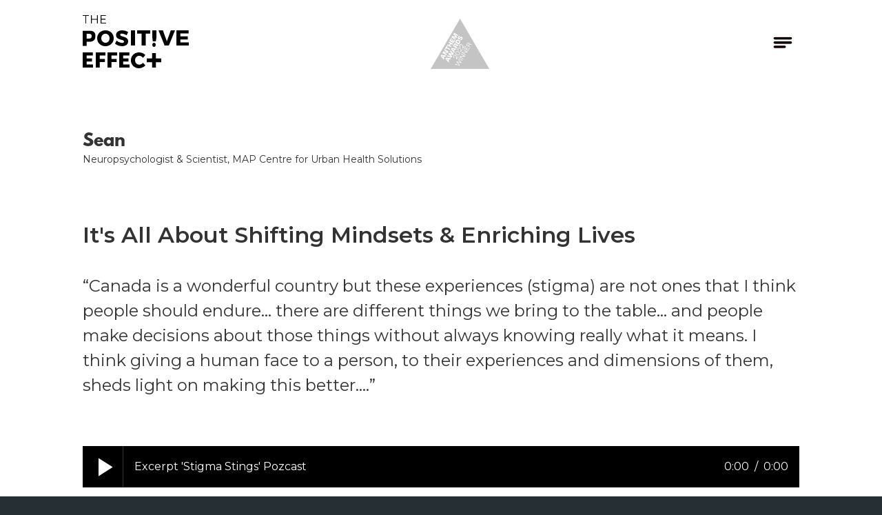

--- FILE ---
content_type: text/html; charset=utf-8
request_url: https://fr.positiveeffect.org/stories/sean
body_size: 8243
content:
<!DOCTYPE html><!-- Last Published: Mon Nov 10 2025 21:38:55 GMT+0000 (Coordinated Universal Time) --><html data-wf-domain="fr.positiveeffect.org" data-wf-page="5ecd447103780fe296b7489d" data-wf-site="5ddb3ae556a2d6868b5c751a" data-wf-collection="5ecd447103780f7579b74881" data-wf-item-slug="sean" lang="fr" data-wg-translated="fr"><head><meta charset="utf-8"><title>My HIV Story: enriching lives and changing mindsets</title><meta content="Dr. Sean Rourke describes the essential continuum that will help end HIV stigma" name="description"><meta content="My HIV Story: enriching lives and changing mindsets" property="og:title"><meta content="Dr. Sean Rourke describes the essential continuum that will help end HIV stigma" property="og:description"><meta content="My HIV Story: enriching lives and changing mindsets" property="twitter:title"><meta content="Dr. Sean Rourke describes the essential continuum that will help end HIV stigma" property="twitter:description"><meta property="og:type" content="website"><meta content="summary_large_image" name="twitter:card"><meta content="width=device-width, initial-scale=1" name="viewport"><link href="https://cdn.prod.website-files.com/5ddb3ae556a2d6868b5c751a/css/tpe-staging.webflow.shared.f950eeac1.css" rel="stylesheet" type="text/css"><link href="https://fonts.googleapis.com" rel="preconnect"><link href="https://fonts.gstatic.com" rel="preconnect" crossorigin="anonymous"><script src="https://ajax.googleapis.com/ajax/libs/webfont/1.6.26/webfont.js" type="text/javascript"></script><script type="text/javascript">WebFont.load({  google: {    families: ["Montserrat:100,100italic,200,200italic,300,300italic,400,400italic,500,500italic,600,600italic,700,700italic,800,800italic,900,900italic","Lato:100,100italic,300,300italic,400,400italic,700,700italic,900,900italic"]  }});</script><script type="text/javascript">!function(o,c){var n=c.documentElement,t=" w-mod-";n.className+=t+"js",("ontouchstart"in o||o.DocumentTouch&&c instanceof DocumentTouch)&&(n.className+=t+"touch")}(window,document);</script><link href="https://cdn.prod.website-files.com/5ddb3ae556a2d6868b5c751a/5e459f7fc38ccc2b548a8a52_The_Positive_Effect.png" rel="shortcut icon" type="image/x-icon"><link href="https://cdn.prod.website-files.com/5ddb3ae556a2d6868b5c751a/5e459f5bbd173679b2bad105_The_Positive_Effect%202.png" rel="apple-touch-icon"><script async="" src="https://www.googletagmanager.com/gtag/js?id=UA-153104575-1"></script><script type="text/javascript">window.dataLayer = window.dataLayer || [];function gtag(){dataLayer.push(arguments);}gtag('js', new Date());gtag('config', 'UA-153104575-1', {'anonymize_ip': false});</script><script src="https://www.google.com/recaptcha/api.js" type="text/javascript"></script><script type="text/javascript">!function(f,b,e,v,n,t,s){if(f.fbq)return;n=f.fbq=function(){n.callMethod?n.callMethod.apply(n,arguments):n.queue.push(arguments)};if(!f._fbq)f._fbq=n;n.push=n;n.loaded=!0;n.version='2.0';n.agent='plwebflow';n.queue=[];t=b.createElement(e);t.async=!0;t.src=v;s=b.getElementsByTagName(e)[0];s.parentNode.insertBefore(t,s)}(window,document,'script','https://connect.facebook.net/en_US/fbevents.js');fbq('init', '2877695638964405');fbq('track', 'PageView');</script><style>
.object-fit {
	object-fit: cover;
}

.multiply {
	mix-blend-mode: multiply;
}
  
  
.lighten {
  mix-blend-mode: lighten;
}

/* Change Autocomplete styles in Chrome*/
input:-webkit-autofill,
input:-webkit-autofill:hover, 
input:-webkit-autofill:focus,
textarea:-webkit-autofill,
textarea:-webkit-autofill:hover,
textarea:-webkit-autofill:focus,
select:-webkit-autofill,
select:-webkit-autofill:hover,
select:-webkit-autofill:focus {
  border: 0px 0px 0px 1px solid #D8D8D8;
  -webkit-text-fill-color: white;
  -webkit-box-shadow: 0 0 0px 1000px #262F34 inset;
  transition: background-color 5000s ease-in-out 0s;
}
  
  
.true-100vh {
  height: 100vh; /* Use vh as a fallback for browsers that do not support Custom Properties */
  height: calc(var(--vh, 1vh) * 100);
}
</style>




<script type="application/json" id="weglot-data">{"allLanguageUrls":{"en":"https://www.positiveeffect.org/stories/sean","fr":"https://fr.positiveeffect.org/stories/sean"},"originalCanonicalUrl":"https://www.positiveeffect.org/stories/sean","originalPath":"/stories/sean","settings":{"auto_switch":false,"auto_switch_fallback":null,"category":1,"custom_settings":{"button_style":{"with_name":false,"full_name":false,"is_dropdown":false,"with_flags":false,"flag_type":"rectangle_mat","custom_css":""},"switchers":[],"translate_images":false,"subdomain":false,"dynamic":".hero-object","loading_bar":true,"wait_transition":true,"translate_search":false,"hide_switcher":false,"translate_amp":false,"translate_email":false,"definitions":{}},"deleted_at":null,"dynamics":[],"excluded_blocks":[],"excluded_paths":[],"external_enabled":true,"host":"www.positiveeffect.org","is_dns_set":false,"is_https":true,"language_from":"en","language_from_custom_flag":null,"language_from_custom_name":null,"languages":[{"connect_host_destination":{"is_dns_set":true,"created_on_aws":1590351952,"host":"fr.positiveeffect.org"},"custom_code":null,"custom_flag":null,"custom_local_name":null,"custom_name":null,"enabled":true,"language_to":"fr"}],"media_enabled":true,"page_views_enabled":false,"technology_id":13,"technology_name":"Webflow","translation_engine":3,"url_type":"SUBDOMAIN","versions":{"translation":1768422774,"slugTranslation":1623262830}}}</script>
<script type="text/javascript" src="https://cdn.weglot.com/weglot.min.js"></script>
<script>
    Weglot.initialize({
        api_key: 'wg_ba950338994ab03db9a740c20a532ae94'
    });
</script>
<style>
.wg-default {
	display: none !important;
}
</style><style>
.white-background {
  -webkit-filter: invert(100%);
  filter: invert(100%);
}


[player=seek-bar]::before	{
   content: "";
   padding: 10px;
   display: inline-block;
   position: absolute;
   width: 100%;
 }
[player=volume-bar]::before {
   content: "";
   padding: 10px;
   display: inline-block;
   position: absolute;
   width: 100%;
}
</style><link href="https://www.positiveeffect.org/stories/sean" hreflang="en" rel="alternate"><link href="https://fr.positiveeffect.org/stories/sean" hreflang="fr" rel="alternate"></head><body class="tpe-body"><div class="white-bg"><div class="navbar-spacer"><div class="parent-do-not-touch navbar"><div class="child-do-not-touch"><div id="top" class="navbar-folder"><div class="navbar-desktop rev"><div class="navbar-mobile"><div class="navbar-links dark"><a href="/" class="footer-page-links w-inline-block"><div>Home</div><div class="underscore-line"></div></a><a href="/positive-actions" class="footer-page-links w-inline-block"><div>Positive Actions</div><div class="underscore-line"></div></a><a href="/stories" class="footer-page-links w-inline-block"><div>Our stories</div><div class="underscore-line"></div></a><a href="/submit-your-story" class="footer-page-links w-inline-block"><div>Share your experience</div><div class="underscore-line"></div></a><a href="/pozcast" class="footer-page-links w-inline-block"><div>Pozcast</div><div class="underscore-line"></div></a><a href="/stigma" class="footer-page-links w-inline-block"><div>Erasing stigma</div><div class="underscore-line"></div></a><a href="/testing" class="footer-page-links w-inline-block"><div>Testing for everyone!</div><div class="underscore-line"></div></a><a href="/care" class="footer-page-links w-inline-block"><div>Care &amp; prevention</div><div class="underscore-line"></div></a><a href="/blog" class="footer-page-links w-inline-block"><div>Blog</div><div class="underscore-line"></div></a></div><a data-w-id="62d41af2-6c91-2b79-fb33-3603df35cfea" href="#" class="nav-close-button w-inline-block"><img src="https://cdn.prod.website-files.com/5ddb3ae556a2d6868b5c751a/5de563f66398e338de9883d7_i-remove.svg" alt=""></a><div><div>© 2023 The Positive Effect — hello@positiveeffect.org</div></div></div><div class="left-nav-items"><a href="/" class="logo-block white-background w-inline-block"><img src="https://cdn.prod.website-files.com/5ddb3ae556a2d6868b5c751a/5de0b9df5f17626e8e23611d_TPE-Site-Logo.svg" alt="" class="image"></a><a href="https://www.anthemawards.com/finalists/#health/awareness-categories-for-profit/25348/25428" target="_blank" class="center-icon mobile w-inline-block"><img src="https://cdn.prod.website-files.com/5ddb3ae556a2d6868b5c751a/6204c215fa407d5a10d22775_Anthem-finalist-announ-share-square-2.png" loading="lazy" sizes="100vw" srcset="https://cdn.prod.website-files.com/5ddb3ae556a2d6868b5c751a/6204c215fa407d5a10d22775_Anthem-finalist-announ-share-square-2-p-500.png 500w, https://cdn.prod.website-files.com/5ddb3ae556a2d6868b5c751a/6204c215fa407d5a10d22775_Anthem-finalist-announ-share-square-2-p-800.png 800w, https://cdn.prod.website-files.com/5ddb3ae556a2d6868b5c751a/6204c215fa407d5a10d22775_Anthem-finalist-announ-share-square-2.png 853w" alt=""></a></div><a href="https://www.anthemawards.com/winners/list/entry/#health/awareness-categories-for-profit/the-positive-effect/1973/25428/328361" target="_blank" class="center-icon desktop w-inline-block"><img src="https://cdn.prod.website-files.com/5ddb3ae556a2d6868b5c751a/620be73bdad2801967f7b047_Anthem-silver-winner-announ-share-square%20copy.png" loading="lazy" sizes="(max-width: 1080px) 100vw, 1080px" srcset="https://cdn.prod.website-files.com/5ddb3ae556a2d6868b5c751a/620be73bdad2801967f7b047_Anthem-silver-winner-announ-share-square%20copy-p-500.png 500w, https://cdn.prod.website-files.com/5ddb3ae556a2d6868b5c751a/620be73bdad2801967f7b047_Anthem-silver-winner-announ-share-square%20copy-p-800.png 800w, https://cdn.prod.website-files.com/5ddb3ae556a2d6868b5c751a/620be73bdad2801967f7b047_Anthem-silver-winner-announ-share-square%20copy.png 1080w" alt=""></a><div class="right-nav-items"><div data-w-id="a7096346-747c-f53f-c3f2-d985ce20aa57" class="wg-element-wrapper sw5"><div data-hover="true" data-delay="300" data-w-id="a7096346-747c-f53f-c3f2-d985ce20aa58" class="wg-dropdown-1 w-dropdown"><div lang="en" class="wg-dd-1-togle w-dropdown-toggle"><div>en</div></div><nav data-w-id="a7096346-747c-f53f-c3f2-d985ce20aa5c" class="wg-dd-1-list w-dropdown-list"><a href="#" lang="fr" class="wg-dropdown-1-link w-dropdown-link">fr</a></nav></div></div><a data-w-id="1bcfbaeb-31f0-5f6f-f7f6-603eac5b6210" href="#" class="burger-link white-background w-inline-block"><img src="https://cdn.prod.website-files.com/5ddb3ae556a2d6868b5c751a/5de0ba623719a16c5ed47b69_burger-icon.svg" alt=""></a><div class="wg-code w-embed w-script"><script type="text/javascript" src="https://cdn.weglot.com/weglot.min.js"></script>
<script>
// init Weglot
Weglot.initialize({
	api_key: 'wg_ba950338994ab03db9a740c20a532ae94'
});

// on Weglot init
Weglot.on('initialized', ()=>{
	// get the current active language
  const currentLang = Weglot.getCurrentLang();
  // call updateDropdownLinks function
  updateSW5DropdownLinks(currentLang); 
});

// for each of the .wg-element-wrapper language links
document.querySelectorAll('.wg-element-wrapper.sw5 [lang]').forEach((link)=>{
		// add a click event listener
		link.addEventListener('click', function(e){
    	// prevent default
			e.preventDefault();
      // switch to the current active language      
      Weglot.switchTo(this.getAttribute('lang'));
      // call updateDropdownLinks function
      updateSW5DropdownLinks(this.getAttribute('lang'));
		});
});

// updateDropdownLinks function
function updateSW5DropdownLinks(currentLang){ 
	// get the wrapper element
	const $wrapper = document.querySelector('.wg-element-wrapper.sw5'); 
  // if the .w-dropdown-toggle is not the current active language
 	if($wrapper.querySelector('.w-dropdown-toggle').getAttribute('lang') !== currentLang){
  	// get the current active language link
  	const $activeLangLink = $wrapper.querySelector('[lang='+currentLang+']');
    // swap the dropdown toggle's text with the current active language link text
		const $toggle = $activeLangLink.closest('.wg-element-wrapper').querySelector('.w-dropdown-toggle');
  	const toggleTxt = $toggle.textContent; 
  	const activeLangLinkTxt = $activeLangLink.textContent;
  	$toggle.querySelector('div').textContent = activeLangLinkTxt;
  	$activeLangLink.textContent = toggleTxt;
  	// swap the dropdown toggle's lang attr with the current active language link lang attr  
  	const lang = $activeLangLink.getAttribute('lang');
		const toggleLang = $toggle.getAttribute('lang');
		$toggle.setAttribute('lang', lang);
		$activeLangLink.setAttribute('lang', toggleLang);
  }
}
</script></div></div></div></div></div></div></div><div class="stories-content-container"><div class="parent-do-not-touch"><div class="story-child-do-not-touch"><div class="story-body-flex text-w-photo"><div class="story-content-name">Sean</div><div class="story-content-occupation"><div>Neuropsychologist &amp; Scientist, MAP Centre for Urban Health Solutions</div></div><div class="story-content-title">It&#x27;s All About Shifting Mindsets &amp; Enriching Lives</div><div class="cms-rich-text w-richtext"><blockquote>“Canada is a wonderful country but these experiences (stigma) are not ones that I think people should endure… there are different things we bring to the table… and people make decisions about those things without always knowing really what it means. I think giving a human face to a person, to their experiences and dimensions of them, sheds light on making this better....”</blockquote><p>‍</p></div><div class="stories-video-player w-condition-invisible"><div class="video-widget w-dyn-bind-empty w-video w-embed"></div></div><div id="audio-player-single-track-wrapper" class="audio-player-single-track-wrapper"><div class="control-wrapper"><div player="play-pause" class="play-wrapper"><img src="https://cdn.prod.website-files.com/5ddb3ae556a2d6868b5c751a/5de452f259d27b843d2d1ad5_ic_play_arrow_48px.svg" hide-if="playing" alt="" class="play"><img src="https://cdn.prod.website-files.com/5ddb3ae556a2d6868b5c751a/5de453079f8e646ba1b90609_ic_pause_48px.svg" show-if="playing" alt="" class="pause"></div></div><div player="seek-wrapper" class="audio-player-bar-wrapper bar-wrapper"><div player="seek-bar" class="audio-player-bar"><div class="time-block"><div player="duration" class="duration">0:00</div><div class="duration">/</div><div player="seek-value" class="current-seconds">0:00</div></div><div class="track-info-wrapper"><div class="track-name">Excerpt &#x27;Stigma Stings&#x27; Pozcast</div></div><div player="seek-active" class="active-bar lighten"></div></div></div></div><div id="audio-player-single-track-wrapper-2" class="audio-player-single-track-wrapper purple"><div class="control-wrapper"><div player="play-pause" class="play-wrapper"><img src="https://cdn.prod.website-files.com/5ddb3ae556a2d6868b5c751a/5de452f259d27b843d2d1ad5_ic_play_arrow_48px.svg" hide-if="playing" alt="" class="play"><img src="https://cdn.prod.website-files.com/5ddb3ae556a2d6868b5c751a/5de453079f8e646ba1b90609_ic_pause_48px.svg" show-if="playing" alt="" class="pause"></div></div><div player="seek-wrapper" class="audio-player-bar-wrapper bar-wrapper"><div player="seek-bar" class="audio-player-bar"><div class="time-block"><div player="duration" class="duration">0:00</div><div class="duration">/</div><div player="seek-value" class="current-seconds">0:00</div></div><div class="track-info-wrapper"><div class="track-name">Full &#x27;Stigma Stings&#x27; Pozcast</div></div><div player="seek-active" class="active-bar lighten"></div></div></div></div><div class="cms-rich-text w-richtext"><p><em>Also visit the full </em><a href="http://www.universitieswithoutwalls.ca/pozcasts/"><em>Pozcast</em></a><em> series featured at Universities Without Walls, further showcasing the positive effect of others living with HIV.</em></p></div></div><div class="share-story-flex-layout"><div class="share-buttons-flex"><div class="h2-label share-16-px">Share this story</div><div class="w-embed w-script"><!-- AddToAny BEGIN -->
<div class="a2a_kit a2a_kit_size_32 a2a_default_style" data-a2a-icon-color="black, #fff">
<!--<a class="a2a_dd" href="https://www.addtoany.com/share"></a>-->
<a class="a2a_button_facebook"></a>
<a class="a2a_button_twitter"></a>
<a class="a2a_button_pinterest"></a>
<a class="a2a_button_linkedin"></a>
<a class="a2a_button_email"></a>
<a class="a2a_button_google_gmail"></a>
</div>
<script>
var a2a_config = a2a_config || {};
a2a_config.num_services = 4;
var a2a_config = a2a_config || {};
a2a_config.templates = a2a_config.templates || {};
a2a_config.templates.email = {
    subject: "${title}",
    body: "I thought you might be interested in this inspirational story\nfrom the Positive Effect website...\n${link}"
};
</script>
<script async="" src="https://static.addtoany.com/menu/page.js"></script>
<!-- AddToAny END -->


<style type="text/css">
.a2a_svg, .a2a_count {
	border-radius: 100px !important; 
}
.a2a_svg {
  padding: 8px !important;
  margin-right: 8px !important;
  width: 48px !important;
  height: 48px !important;
}
</style></div></div><div data-w-id="a45c93dd-7e48-3283-f26f-ab58de0ef091" class="share-story-callout"><a href="/submit-your-story" class="share-story-link-block w-inline-block"><div class="h2-label _16px-right">Do you have a story to tell? Please share it now.</div><div class="info-btn"><img src="https://cdn.prod.website-files.com/5de5877aefc1f24911b747f2/5de5877aefc1f21082b74811_arrow.svg" alt=""></div></a><div class="underscore-line black"></div></div><div class="share-story-big-cta"><div class="call-out-in-center"><div class="full-width-future-testing"><div class="share-story-prompt"><h3 class="heading-h2 margin-8px">Do you have a story to tell?</h3><p class="body-text--18 margin-32px">Please share it now.</p></div><div class="center-btn-block"><a href="/submit-your-story" class="primary-btn auto-no-margin w-button">share your story</a></div></div></div></div></div><div class="more-stories-block"><div class="h2-label">More Stories</div><div class="more-stories-wrapper w-dyn-list"><div role="list" class="collection-list more-stories w-dyn-items"><div data-w-id="1c0ea018-1383-3579-9b92-5c84dce2b85b" style="-webkit-transform:translate3d(0, 40PX, 0) scale3d(1, 1, 1) rotateX(0) rotateY(0) rotateZ(0) skew(0, 0);-moz-transform:translate3d(0, 40PX, 0) scale3d(1, 1, 1) rotateX(0) rotateY(0) rotateZ(0) skew(0, 0);-ms-transform:translate3d(0, 40PX, 0) scale3d(1, 1, 1) rotateX(0) rotateY(0) rotateZ(0) skew(0, 0);transform:translate3d(0, 40PX, 0) scale3d(1, 1, 1) rotateX(0) rotateY(0) rotateZ(0) skew(0, 0);opacity:0" role="listitem" class="w-dyn-item"><a href="/stories/andre" class="story-block-link w-inline-block"><div style="background-image:url(&quot;https://cdn.prod.website-files.com/5de1d8973719a15b36de97fb/5de82b7af9fad1d461aca439_andre.gif&quot;)" class="story-background more-stories"><div class="colour catch-all multiply w-condition-invisible"></div><div class="colour care multiply w-condition-invisible"></div><div class="colour stigma multiply"></div><div class="colour testing multiply w-condition-invisible"></div></div><div class="story-foreground more-stories"><div class="story-person-name">Andre</div><div class="hover-interaction w-condition-invisible"><div class="card-quote-text">“My wish is for a world without fear…”</div></div><div class="hover-interaction testing w-condition-invisible"><div class="card-quote-text">“My wish is for a world without fear…”</div></div><div class="hover-interaction stigma"><div class="card-quote-text">“My wish is for a world without fear…”</div></div><div class="hover-interaction catch-all w-condition-invisible"><div class="card-quote-text">“My wish is for a world without fear…”</div></div></div></a><a href="#" class="story-block-link w-inline-block w-condition-invisible"><div style="background-image:url(&quot;https://cdn.prod.website-files.com/5de1d8973719a15b36de97fb/5de82b7af9fad1d461aca439_andre.gif&quot;)" class="story-background"><div class="colour white"></div></div><div class="story-foreground share-story"><div class="blank-block"></div><div class="call-out-text-share-story">Have an HIV story to tell?</div><div><div class="primary-btn"><div>share your story</div></div></div></div></a></div><div data-w-id="1c0ea018-1383-3579-9b92-5c84dce2b85b" style="-webkit-transform:translate3d(0, 40PX, 0) scale3d(1, 1, 1) rotateX(0) rotateY(0) rotateZ(0) skew(0, 0);-moz-transform:translate3d(0, 40PX, 0) scale3d(1, 1, 1) rotateX(0) rotateY(0) rotateZ(0) skew(0, 0);-ms-transform:translate3d(0, 40PX, 0) scale3d(1, 1, 1) rotateX(0) rotateY(0) rotateZ(0) skew(0, 0);transform:translate3d(0, 40PX, 0) scale3d(1, 1, 1) rotateX(0) rotateY(0) rotateZ(0) skew(0, 0);opacity:0" role="listitem" class="w-dyn-item"><a href="/stories/james-white" class="story-block-link w-inline-block"><div style="background-image:url(&quot;https://cdn.prod.website-files.com/5de1d8973719a15b36de97fb/5fb58eae24514ddf8a3df6ad_toa-heftiba-CFP-9_4p3j0-unsplash.jpg&quot;)" class="story-background more-stories"><div class="colour catch-all multiply"></div><div class="colour care multiply w-condition-invisible"></div><div class="colour stigma multiply w-condition-invisible"></div><div class="colour testing multiply w-condition-invisible"></div></div><div class="story-foreground more-stories"><div class="story-person-name">James White</div><div class="hover-interaction w-condition-invisible"><div class="card-quote-text">&quot;Though it can be seen as a life sentence, you remain free.&quot;</div></div><div class="hover-interaction testing w-condition-invisible"><div class="card-quote-text">&quot;Though it can be seen as a life sentence, you remain free.&quot;</div></div><div class="hover-interaction stigma w-condition-invisible"><div class="card-quote-text">&quot;Though it can be seen as a life sentence, you remain free.&quot;</div></div><div class="hover-interaction catch-all"><div class="card-quote-text">&quot;Though it can be seen as a life sentence, you remain free.&quot;</div></div></div></a><a href="#" class="story-block-link w-inline-block w-condition-invisible"><div style="background-image:url(&quot;https://cdn.prod.website-files.com/5de1d8973719a15b36de97fb/5fb58eae24514ddf8a3df6ad_toa-heftiba-CFP-9_4p3j0-unsplash.jpg&quot;)" class="story-background"><div class="colour white"></div></div><div class="story-foreground share-story"><div class="blank-block"></div><div class="call-out-text-share-story">Have an HIV story to tell?</div><div><div class="primary-btn"><div>share your story</div></div></div></div></a></div><div data-w-id="1c0ea018-1383-3579-9b92-5c84dce2b85b" style="-webkit-transform:translate3d(0, 40PX, 0) scale3d(1, 1, 1) rotateX(0) rotateY(0) rotateZ(0) skew(0, 0);-moz-transform:translate3d(0, 40PX, 0) scale3d(1, 1, 1) rotateX(0) rotateY(0) rotateZ(0) skew(0, 0);-ms-transform:translate3d(0, 40PX, 0) scale3d(1, 1, 1) rotateX(0) rotateY(0) rotateZ(0) skew(0, 0);transform:translate3d(0, 40PX, 0) scale3d(1, 1, 1) rotateX(0) rotateY(0) rotateZ(0) skew(0, 0);opacity:0" role="listitem" class="w-dyn-item"><a href="/stories/sean" aria-current="page" class="story-block-link w-inline-block w--current"><div style="background-image:url(&quot;https://cdn.prod.website-files.com/5de1d8973719a15b36de97fb/5de32768747d41a4d773840c_SEAN.jpg&quot;)" class="story-background more-stories"><div class="colour catch-all multiply w-condition-invisible"></div><div class="colour care multiply"></div><div class="colour stigma multiply w-condition-invisible"></div><div class="colour testing multiply w-condition-invisible"></div></div><div class="story-foreground more-stories"><div class="story-person-name">Sean</div><div class="hover-interaction"><div class="card-quote-text">“Giving a human face to a person, sheds light on making this better....”</div></div><div class="hover-interaction testing w-condition-invisible"><div class="card-quote-text">“Giving a human face to a person, sheds light on making this better....”</div></div><div class="hover-interaction stigma w-condition-invisible"><div class="card-quote-text">“Giving a human face to a person, sheds light on making this better....”</div></div><div class="hover-interaction catch-all w-condition-invisible"><div class="card-quote-text">“Giving a human face to a person, sheds light on making this better....”</div></div></div></a><a href="#" class="story-block-link w-inline-block w-condition-invisible"><div style="background-image:url(&quot;https://cdn.prod.website-files.com/5de1d8973719a15b36de97fb/5de32768747d41a4d773840c_SEAN.jpg&quot;)" class="story-background"><div class="colour white"></div></div><div class="story-foreground share-story"><div class="blank-block"></div><div class="call-out-text-share-story">Have an HIV story to tell?</div><div><div class="primary-btn"><div>share your story</div></div></div></div></a></div><div data-w-id="1c0ea018-1383-3579-9b92-5c84dce2b85b" style="-webkit-transform:translate3d(0, 40PX, 0) scale3d(1, 1, 1) rotateX(0) rotateY(0) rotateZ(0) skew(0, 0);-moz-transform:translate3d(0, 40PX, 0) scale3d(1, 1, 1) rotateX(0) rotateY(0) rotateZ(0) skew(0, 0);-ms-transform:translate3d(0, 40PX, 0) scale3d(1, 1, 1) rotateX(0) rotateY(0) rotateZ(0) skew(0, 0);transform:translate3d(0, 40PX, 0) scale3d(1, 1, 1) rotateX(0) rotateY(0) rotateZ(0) skew(0, 0);opacity:0" role="listitem" class="w-dyn-item"><a href="/stories/trevor" class="story-block-link w-inline-block"><div style="background-image:url(&quot;https://cdn.prod.website-files.com/5de1d8973719a15b36de97fb/603e43bc2d6ead86a589d4f9_1_Trevor.jpg&quot;)" class="story-background more-stories"><div class="colour catch-all multiply"></div><div class="colour care multiply w-condition-invisible"></div><div class="colour stigma multiply w-condition-invisible"></div><div class="colour testing multiply w-condition-invisible"></div></div><div class="story-foreground more-stories"><div class="story-person-name">Trevor</div><div class="hover-interaction w-condition-invisible"><div class="card-quote-text">&quot;It’s about more than allyship, it’s about co-conspiring.&quot;</div></div><div class="hover-interaction testing w-condition-invisible"><div class="card-quote-text">&quot;It’s about more than allyship, it’s about co-conspiring.&quot;</div></div><div class="hover-interaction stigma w-condition-invisible"><div class="card-quote-text">&quot;It’s about more than allyship, it’s about co-conspiring.&quot;</div></div><div class="hover-interaction catch-all"><div class="card-quote-text">&quot;It’s about more than allyship, it’s about co-conspiring.&quot;</div></div></div></a><a href="#" class="story-block-link w-inline-block w-condition-invisible"><div style="background-image:url(&quot;https://cdn.prod.website-files.com/5de1d8973719a15b36de97fb/603e43bc2d6ead86a589d4f9_1_Trevor.jpg&quot;)" class="story-background"><div class="colour white"></div></div><div class="story-foreground share-story"><div class="blank-block"></div><div class="call-out-text-share-story">Have an HIV story to tell?</div><div><div class="primary-btn"><div>share your story</div></div></div></div></a></div></div></div></div><div class="see-more-stories-link"><div class="more-stories-btn"><a href="/stories" class="primary-btn w-button">back to all stories</a></div></div></div></div></div></div><div id="footer" class="footer"><div class="parent-do-not-touch"><div class="child-do-not-touch"><div class="footer-grid"><div id="w-node-_82e2fb83-d7ab-f811-ef2d-8262899847c4-899847c0" class="footer-col-a"><div class="footer-logo"><img src="https://cdn.prod.website-files.com/5ddb3ae556a2d6868b5c751a/5de0b9df5f17626e8e23611d_TPE-Site-Logo.svg" alt=""></div><div class="footer-social"><a href="https://www.facebook.com/groups/thepositiveeffect/" target="_blank" class="social-link w-inline-block"><img src="https://cdn.prod.website-files.com/5ddb3ae556a2d6868b5c751a/5de5f8a7766a8e1acd4b77c3_b-meeting.svg" alt="Facebook Group"></a><a href="http://fb.me/positiveeffectpage" target="_blank" class="social-link w-inline-block"><img src="https://cdn.prod.website-files.com/5ddb3ae556a2d6868b5c751a/5de5f81a19a79f1ef1bdd44f_logo-fb-simple.svg" alt="Facebook Page"></a><a href="http://m.me/positiveeffectpage" target="_blank" class="social-link w-inline-block"><img src="https://cdn.prod.website-files.com/5ddb3ae556a2d6868b5c751a/5de5f848766a8e5f514b76a5_logo-messenger.svg" alt="Facebook Messenger"></a><a href="https://twitter.com/_positiveeffect" target="_blank" class="social-link w-inline-block"><img src="https://cdn.prod.website-files.com/5ddb3ae556a2d6868b5c751a/5de5f8d5264fd11df5a96822_logo-twitter.svg" alt=""></a><a href="https://www.instagram.com/thepositiveeffect_" target="_blank" class="social-link w-inline-block"><img src="https://cdn.prod.website-files.com/5ddb3ae556a2d6868b5c751a/5de5f94c264fd19fb9a9699e_logo-instagram.svg" alt=""></a></div></div><div id="w-node-_82e2fb83-d7ab-f811-ef2d-8262899847ca-899847c0" class="footer-col-b"><a href="/about" class="footer-page-links w-inline-block"><div>About</div><div class="underscore-line"></div></a><a href="/contact-us" class="footer-page-links w-inline-block"><div>Contact us</div><div class="underscore-line"></div></a><a href="/legal/terms-of-use-privacy" class="footer-page-links w-inline-block"><div>Terms of use &amp; privacy</div><div class="underscore-line"></div></a></div><div id="w-node-_82e2fb83-d7ab-f811-ef2d-8262899847db-899847c0" class="footer-col-c"><div class="subscribe-label">Subscribe to our newsletter</div><div class="form-block w-form"><form id="email-form" name="email-form" data-name="Email Form" action="https://thepositiveeffect.us4.list-manage.com/subscribe/post?u=2c1da56fd38c5dfdfa47f2faa&amp;amp;id=5c46edce41" method="post" class="subscribe-form w-clearfix" data-wf-page-id="5ecd447103780fe296b7489d" data-wf-element-id="82e2fb83-d7ab-f811-ef2d-8262899847e1"><input class="subscribe-text-field w-input" maxlength="256" name="FNAME-2" data-name="FNAME 2" placeholder="First name" type="text" id="FNAME-2" required=""><input class="subscribe-text-field w-input" maxlength="256" name="EMAIL-2" data-name="EMAIL 2" placeholder="Email address" type="email" id="EMAIL-2" required=""><div data-sitekey="6LfSrf0UAAAAAL_11ciDY-wfHS7jJS777H31Y5N5" class="w-form-formrecaptcha recaptcha g-recaptcha g-recaptcha-error g-recaptcha-disabled"></div><div class="submit-btn-float-left"><input type="submit" data-wait="please wait..." class="primary-btn w-button" value="subscribe"></div></form><div class="success-msg w-form-done"><div>Thank you! We can’t wait for you to see our amazing newsletter!</div></div><div class="w-form-fail"><div>Oops! Maybe try another email address?</div></div></div></div><div id="w-node-d2b2f05b-8df3-0009-d859-cf3073daa1bf-899847c0" class="footer-col-d"><div class="fine-print-footer">Brand Strategy and Site Design by <a href="https://www.consumptionco.com/" target="_blank">Consumption Co.</a><br><br>With respect, The Positive Effect gratefully acknowledges that in our collaborations across Canada we work in many of the traditional territories of indigenous peoples. Our central offices inside Toronto&#x27;s St. Michaels Hospital stands on the traditional territory of many nations including the Mississaugas of the Credit, the Anishnabeg, the Chippewa, the Haudenosaunee and the Wendat peoples. We strive for respectful partnerships with Indigenous peoples as we search for collective healing and true reconciliation.</div></div></div></div></div><a href="#top" class="top-arrow-anchor w-inline-block"><img src="https://cdn.prod.website-files.com/5ddb3ae556a2d6868b5c751a/5ecf4b7435aad56ca7987866_up-arrow-anchor-shadow.svg" width="48" alt="" class="rotate-arrow"><div class="w-embed"><style>
.top-arrow-anchor {
	/*mix-blend-mode: difference;*/
}
</style></div></a></div><script src="https://d3e54v103j8qbb.cloudfront.net/js/jquery-3.5.1.min.dc5e7f18c8.js?site=5ddb3ae556a2d6868b5c751a" type="text/javascript" integrity="sha256-9/aliU8dGd2tb6OSsuzixeV4y/faTqgFtohetphbbj0=" crossorigin="anonymous"></script><script src="https://cdn.prod.website-files.com/5ddb3ae556a2d6868b5c751a/js/webflow.schunk.36b8fb49256177c8.js" type="text/javascript"></script><script src="https://cdn.prod.website-files.com/5ddb3ae556a2d6868b5c751a/js/webflow.schunk.a4c11eba7712cd6c.js" type="text/javascript"></script><script src="https://cdn.prod.website-files.com/5ddb3ae556a2d6868b5c751a/js/webflow.08cc2181.f69198b42a23af2d.js" type="text/javascript"></script><script>
// First we get the viewport height and we multiple it by 1% to get a value for a vh unit
let vh = window.innerHeight * 0.01;
// Then we set the value in the --vh custom property to the root of the document
document.documentElement.style.setProperty('--vh', `${vh}px`);
</script>
<script>
var anchor = document.getElementById("audio-player-single-track-wrapper");
var att = document.createAttribute("udesly-audio-player");
att.value = "https://static1.squarespace.com/static/5bbfce55a568274b3ac49eab/t/5c00b9214ae237174f9bb06d/1543551269183/05+Stigma+Stings+-+Sean.mp3/original/05+Stigma+Stings+-+Sean.mp3";
anchor.setAttributeNode(att);


var anchor2 = document.getElementById("audio-player-single-track-wrapper-2");
var att2 = document.createAttribute("udesly-audio-player");
att2.value = "https://static1.squarespace.com/static/5bbfce55a568274b3ac49eab/t/5c004fbf21c67cf71f40397f/1543524384616/Pozcast-episode-5-stigma-stings.mp3/original/Pozcast-episode-5-stigma-stings.mp3";
anchor2.setAttributeNode(att2);
</script>

<script src="https://cdn.jsdelivr.net/npm/udesly-audio-player@latest/udesly-audio-player.js"></script></body></html>

--- FILE ---
content_type: text/html; charset=utf-8
request_url: https://www.google.com/recaptcha/api2/anchor?ar=1&k=6LfSrf0UAAAAAL_11ciDY-wfHS7jJS777H31Y5N5&co=aHR0cHM6Ly9mci5wb3NpdGl2ZWVmZmVjdC5vcmc6NDQz&hl=en&v=PoyoqOPhxBO7pBk68S4YbpHZ&size=normal&anchor-ms=20000&execute-ms=30000&cb=5xsm3uv5zzh6
body_size: 49264
content:
<!DOCTYPE HTML><html dir="ltr" lang="en"><head><meta http-equiv="Content-Type" content="text/html; charset=UTF-8">
<meta http-equiv="X-UA-Compatible" content="IE=edge">
<title>reCAPTCHA</title>
<style type="text/css">
/* cyrillic-ext */
@font-face {
  font-family: 'Roboto';
  font-style: normal;
  font-weight: 400;
  font-stretch: 100%;
  src: url(//fonts.gstatic.com/s/roboto/v48/KFO7CnqEu92Fr1ME7kSn66aGLdTylUAMa3GUBHMdazTgWw.woff2) format('woff2');
  unicode-range: U+0460-052F, U+1C80-1C8A, U+20B4, U+2DE0-2DFF, U+A640-A69F, U+FE2E-FE2F;
}
/* cyrillic */
@font-face {
  font-family: 'Roboto';
  font-style: normal;
  font-weight: 400;
  font-stretch: 100%;
  src: url(//fonts.gstatic.com/s/roboto/v48/KFO7CnqEu92Fr1ME7kSn66aGLdTylUAMa3iUBHMdazTgWw.woff2) format('woff2');
  unicode-range: U+0301, U+0400-045F, U+0490-0491, U+04B0-04B1, U+2116;
}
/* greek-ext */
@font-face {
  font-family: 'Roboto';
  font-style: normal;
  font-weight: 400;
  font-stretch: 100%;
  src: url(//fonts.gstatic.com/s/roboto/v48/KFO7CnqEu92Fr1ME7kSn66aGLdTylUAMa3CUBHMdazTgWw.woff2) format('woff2');
  unicode-range: U+1F00-1FFF;
}
/* greek */
@font-face {
  font-family: 'Roboto';
  font-style: normal;
  font-weight: 400;
  font-stretch: 100%;
  src: url(//fonts.gstatic.com/s/roboto/v48/KFO7CnqEu92Fr1ME7kSn66aGLdTylUAMa3-UBHMdazTgWw.woff2) format('woff2');
  unicode-range: U+0370-0377, U+037A-037F, U+0384-038A, U+038C, U+038E-03A1, U+03A3-03FF;
}
/* math */
@font-face {
  font-family: 'Roboto';
  font-style: normal;
  font-weight: 400;
  font-stretch: 100%;
  src: url(//fonts.gstatic.com/s/roboto/v48/KFO7CnqEu92Fr1ME7kSn66aGLdTylUAMawCUBHMdazTgWw.woff2) format('woff2');
  unicode-range: U+0302-0303, U+0305, U+0307-0308, U+0310, U+0312, U+0315, U+031A, U+0326-0327, U+032C, U+032F-0330, U+0332-0333, U+0338, U+033A, U+0346, U+034D, U+0391-03A1, U+03A3-03A9, U+03B1-03C9, U+03D1, U+03D5-03D6, U+03F0-03F1, U+03F4-03F5, U+2016-2017, U+2034-2038, U+203C, U+2040, U+2043, U+2047, U+2050, U+2057, U+205F, U+2070-2071, U+2074-208E, U+2090-209C, U+20D0-20DC, U+20E1, U+20E5-20EF, U+2100-2112, U+2114-2115, U+2117-2121, U+2123-214F, U+2190, U+2192, U+2194-21AE, U+21B0-21E5, U+21F1-21F2, U+21F4-2211, U+2213-2214, U+2216-22FF, U+2308-230B, U+2310, U+2319, U+231C-2321, U+2336-237A, U+237C, U+2395, U+239B-23B7, U+23D0, U+23DC-23E1, U+2474-2475, U+25AF, U+25B3, U+25B7, U+25BD, U+25C1, U+25CA, U+25CC, U+25FB, U+266D-266F, U+27C0-27FF, U+2900-2AFF, U+2B0E-2B11, U+2B30-2B4C, U+2BFE, U+3030, U+FF5B, U+FF5D, U+1D400-1D7FF, U+1EE00-1EEFF;
}
/* symbols */
@font-face {
  font-family: 'Roboto';
  font-style: normal;
  font-weight: 400;
  font-stretch: 100%;
  src: url(//fonts.gstatic.com/s/roboto/v48/KFO7CnqEu92Fr1ME7kSn66aGLdTylUAMaxKUBHMdazTgWw.woff2) format('woff2');
  unicode-range: U+0001-000C, U+000E-001F, U+007F-009F, U+20DD-20E0, U+20E2-20E4, U+2150-218F, U+2190, U+2192, U+2194-2199, U+21AF, U+21E6-21F0, U+21F3, U+2218-2219, U+2299, U+22C4-22C6, U+2300-243F, U+2440-244A, U+2460-24FF, U+25A0-27BF, U+2800-28FF, U+2921-2922, U+2981, U+29BF, U+29EB, U+2B00-2BFF, U+4DC0-4DFF, U+FFF9-FFFB, U+10140-1018E, U+10190-1019C, U+101A0, U+101D0-101FD, U+102E0-102FB, U+10E60-10E7E, U+1D2C0-1D2D3, U+1D2E0-1D37F, U+1F000-1F0FF, U+1F100-1F1AD, U+1F1E6-1F1FF, U+1F30D-1F30F, U+1F315, U+1F31C, U+1F31E, U+1F320-1F32C, U+1F336, U+1F378, U+1F37D, U+1F382, U+1F393-1F39F, U+1F3A7-1F3A8, U+1F3AC-1F3AF, U+1F3C2, U+1F3C4-1F3C6, U+1F3CA-1F3CE, U+1F3D4-1F3E0, U+1F3ED, U+1F3F1-1F3F3, U+1F3F5-1F3F7, U+1F408, U+1F415, U+1F41F, U+1F426, U+1F43F, U+1F441-1F442, U+1F444, U+1F446-1F449, U+1F44C-1F44E, U+1F453, U+1F46A, U+1F47D, U+1F4A3, U+1F4B0, U+1F4B3, U+1F4B9, U+1F4BB, U+1F4BF, U+1F4C8-1F4CB, U+1F4D6, U+1F4DA, U+1F4DF, U+1F4E3-1F4E6, U+1F4EA-1F4ED, U+1F4F7, U+1F4F9-1F4FB, U+1F4FD-1F4FE, U+1F503, U+1F507-1F50B, U+1F50D, U+1F512-1F513, U+1F53E-1F54A, U+1F54F-1F5FA, U+1F610, U+1F650-1F67F, U+1F687, U+1F68D, U+1F691, U+1F694, U+1F698, U+1F6AD, U+1F6B2, U+1F6B9-1F6BA, U+1F6BC, U+1F6C6-1F6CF, U+1F6D3-1F6D7, U+1F6E0-1F6EA, U+1F6F0-1F6F3, U+1F6F7-1F6FC, U+1F700-1F7FF, U+1F800-1F80B, U+1F810-1F847, U+1F850-1F859, U+1F860-1F887, U+1F890-1F8AD, U+1F8B0-1F8BB, U+1F8C0-1F8C1, U+1F900-1F90B, U+1F93B, U+1F946, U+1F984, U+1F996, U+1F9E9, U+1FA00-1FA6F, U+1FA70-1FA7C, U+1FA80-1FA89, U+1FA8F-1FAC6, U+1FACE-1FADC, U+1FADF-1FAE9, U+1FAF0-1FAF8, U+1FB00-1FBFF;
}
/* vietnamese */
@font-face {
  font-family: 'Roboto';
  font-style: normal;
  font-weight: 400;
  font-stretch: 100%;
  src: url(//fonts.gstatic.com/s/roboto/v48/KFO7CnqEu92Fr1ME7kSn66aGLdTylUAMa3OUBHMdazTgWw.woff2) format('woff2');
  unicode-range: U+0102-0103, U+0110-0111, U+0128-0129, U+0168-0169, U+01A0-01A1, U+01AF-01B0, U+0300-0301, U+0303-0304, U+0308-0309, U+0323, U+0329, U+1EA0-1EF9, U+20AB;
}
/* latin-ext */
@font-face {
  font-family: 'Roboto';
  font-style: normal;
  font-weight: 400;
  font-stretch: 100%;
  src: url(//fonts.gstatic.com/s/roboto/v48/KFO7CnqEu92Fr1ME7kSn66aGLdTylUAMa3KUBHMdazTgWw.woff2) format('woff2');
  unicode-range: U+0100-02BA, U+02BD-02C5, U+02C7-02CC, U+02CE-02D7, U+02DD-02FF, U+0304, U+0308, U+0329, U+1D00-1DBF, U+1E00-1E9F, U+1EF2-1EFF, U+2020, U+20A0-20AB, U+20AD-20C0, U+2113, U+2C60-2C7F, U+A720-A7FF;
}
/* latin */
@font-face {
  font-family: 'Roboto';
  font-style: normal;
  font-weight: 400;
  font-stretch: 100%;
  src: url(//fonts.gstatic.com/s/roboto/v48/KFO7CnqEu92Fr1ME7kSn66aGLdTylUAMa3yUBHMdazQ.woff2) format('woff2');
  unicode-range: U+0000-00FF, U+0131, U+0152-0153, U+02BB-02BC, U+02C6, U+02DA, U+02DC, U+0304, U+0308, U+0329, U+2000-206F, U+20AC, U+2122, U+2191, U+2193, U+2212, U+2215, U+FEFF, U+FFFD;
}
/* cyrillic-ext */
@font-face {
  font-family: 'Roboto';
  font-style: normal;
  font-weight: 500;
  font-stretch: 100%;
  src: url(//fonts.gstatic.com/s/roboto/v48/KFO7CnqEu92Fr1ME7kSn66aGLdTylUAMa3GUBHMdazTgWw.woff2) format('woff2');
  unicode-range: U+0460-052F, U+1C80-1C8A, U+20B4, U+2DE0-2DFF, U+A640-A69F, U+FE2E-FE2F;
}
/* cyrillic */
@font-face {
  font-family: 'Roboto';
  font-style: normal;
  font-weight: 500;
  font-stretch: 100%;
  src: url(//fonts.gstatic.com/s/roboto/v48/KFO7CnqEu92Fr1ME7kSn66aGLdTylUAMa3iUBHMdazTgWw.woff2) format('woff2');
  unicode-range: U+0301, U+0400-045F, U+0490-0491, U+04B0-04B1, U+2116;
}
/* greek-ext */
@font-face {
  font-family: 'Roboto';
  font-style: normal;
  font-weight: 500;
  font-stretch: 100%;
  src: url(//fonts.gstatic.com/s/roboto/v48/KFO7CnqEu92Fr1ME7kSn66aGLdTylUAMa3CUBHMdazTgWw.woff2) format('woff2');
  unicode-range: U+1F00-1FFF;
}
/* greek */
@font-face {
  font-family: 'Roboto';
  font-style: normal;
  font-weight: 500;
  font-stretch: 100%;
  src: url(//fonts.gstatic.com/s/roboto/v48/KFO7CnqEu92Fr1ME7kSn66aGLdTylUAMa3-UBHMdazTgWw.woff2) format('woff2');
  unicode-range: U+0370-0377, U+037A-037F, U+0384-038A, U+038C, U+038E-03A1, U+03A3-03FF;
}
/* math */
@font-face {
  font-family: 'Roboto';
  font-style: normal;
  font-weight: 500;
  font-stretch: 100%;
  src: url(//fonts.gstatic.com/s/roboto/v48/KFO7CnqEu92Fr1ME7kSn66aGLdTylUAMawCUBHMdazTgWw.woff2) format('woff2');
  unicode-range: U+0302-0303, U+0305, U+0307-0308, U+0310, U+0312, U+0315, U+031A, U+0326-0327, U+032C, U+032F-0330, U+0332-0333, U+0338, U+033A, U+0346, U+034D, U+0391-03A1, U+03A3-03A9, U+03B1-03C9, U+03D1, U+03D5-03D6, U+03F0-03F1, U+03F4-03F5, U+2016-2017, U+2034-2038, U+203C, U+2040, U+2043, U+2047, U+2050, U+2057, U+205F, U+2070-2071, U+2074-208E, U+2090-209C, U+20D0-20DC, U+20E1, U+20E5-20EF, U+2100-2112, U+2114-2115, U+2117-2121, U+2123-214F, U+2190, U+2192, U+2194-21AE, U+21B0-21E5, U+21F1-21F2, U+21F4-2211, U+2213-2214, U+2216-22FF, U+2308-230B, U+2310, U+2319, U+231C-2321, U+2336-237A, U+237C, U+2395, U+239B-23B7, U+23D0, U+23DC-23E1, U+2474-2475, U+25AF, U+25B3, U+25B7, U+25BD, U+25C1, U+25CA, U+25CC, U+25FB, U+266D-266F, U+27C0-27FF, U+2900-2AFF, U+2B0E-2B11, U+2B30-2B4C, U+2BFE, U+3030, U+FF5B, U+FF5D, U+1D400-1D7FF, U+1EE00-1EEFF;
}
/* symbols */
@font-face {
  font-family: 'Roboto';
  font-style: normal;
  font-weight: 500;
  font-stretch: 100%;
  src: url(//fonts.gstatic.com/s/roboto/v48/KFO7CnqEu92Fr1ME7kSn66aGLdTylUAMaxKUBHMdazTgWw.woff2) format('woff2');
  unicode-range: U+0001-000C, U+000E-001F, U+007F-009F, U+20DD-20E0, U+20E2-20E4, U+2150-218F, U+2190, U+2192, U+2194-2199, U+21AF, U+21E6-21F0, U+21F3, U+2218-2219, U+2299, U+22C4-22C6, U+2300-243F, U+2440-244A, U+2460-24FF, U+25A0-27BF, U+2800-28FF, U+2921-2922, U+2981, U+29BF, U+29EB, U+2B00-2BFF, U+4DC0-4DFF, U+FFF9-FFFB, U+10140-1018E, U+10190-1019C, U+101A0, U+101D0-101FD, U+102E0-102FB, U+10E60-10E7E, U+1D2C0-1D2D3, U+1D2E0-1D37F, U+1F000-1F0FF, U+1F100-1F1AD, U+1F1E6-1F1FF, U+1F30D-1F30F, U+1F315, U+1F31C, U+1F31E, U+1F320-1F32C, U+1F336, U+1F378, U+1F37D, U+1F382, U+1F393-1F39F, U+1F3A7-1F3A8, U+1F3AC-1F3AF, U+1F3C2, U+1F3C4-1F3C6, U+1F3CA-1F3CE, U+1F3D4-1F3E0, U+1F3ED, U+1F3F1-1F3F3, U+1F3F5-1F3F7, U+1F408, U+1F415, U+1F41F, U+1F426, U+1F43F, U+1F441-1F442, U+1F444, U+1F446-1F449, U+1F44C-1F44E, U+1F453, U+1F46A, U+1F47D, U+1F4A3, U+1F4B0, U+1F4B3, U+1F4B9, U+1F4BB, U+1F4BF, U+1F4C8-1F4CB, U+1F4D6, U+1F4DA, U+1F4DF, U+1F4E3-1F4E6, U+1F4EA-1F4ED, U+1F4F7, U+1F4F9-1F4FB, U+1F4FD-1F4FE, U+1F503, U+1F507-1F50B, U+1F50D, U+1F512-1F513, U+1F53E-1F54A, U+1F54F-1F5FA, U+1F610, U+1F650-1F67F, U+1F687, U+1F68D, U+1F691, U+1F694, U+1F698, U+1F6AD, U+1F6B2, U+1F6B9-1F6BA, U+1F6BC, U+1F6C6-1F6CF, U+1F6D3-1F6D7, U+1F6E0-1F6EA, U+1F6F0-1F6F3, U+1F6F7-1F6FC, U+1F700-1F7FF, U+1F800-1F80B, U+1F810-1F847, U+1F850-1F859, U+1F860-1F887, U+1F890-1F8AD, U+1F8B0-1F8BB, U+1F8C0-1F8C1, U+1F900-1F90B, U+1F93B, U+1F946, U+1F984, U+1F996, U+1F9E9, U+1FA00-1FA6F, U+1FA70-1FA7C, U+1FA80-1FA89, U+1FA8F-1FAC6, U+1FACE-1FADC, U+1FADF-1FAE9, U+1FAF0-1FAF8, U+1FB00-1FBFF;
}
/* vietnamese */
@font-face {
  font-family: 'Roboto';
  font-style: normal;
  font-weight: 500;
  font-stretch: 100%;
  src: url(//fonts.gstatic.com/s/roboto/v48/KFO7CnqEu92Fr1ME7kSn66aGLdTylUAMa3OUBHMdazTgWw.woff2) format('woff2');
  unicode-range: U+0102-0103, U+0110-0111, U+0128-0129, U+0168-0169, U+01A0-01A1, U+01AF-01B0, U+0300-0301, U+0303-0304, U+0308-0309, U+0323, U+0329, U+1EA0-1EF9, U+20AB;
}
/* latin-ext */
@font-face {
  font-family: 'Roboto';
  font-style: normal;
  font-weight: 500;
  font-stretch: 100%;
  src: url(//fonts.gstatic.com/s/roboto/v48/KFO7CnqEu92Fr1ME7kSn66aGLdTylUAMa3KUBHMdazTgWw.woff2) format('woff2');
  unicode-range: U+0100-02BA, U+02BD-02C5, U+02C7-02CC, U+02CE-02D7, U+02DD-02FF, U+0304, U+0308, U+0329, U+1D00-1DBF, U+1E00-1E9F, U+1EF2-1EFF, U+2020, U+20A0-20AB, U+20AD-20C0, U+2113, U+2C60-2C7F, U+A720-A7FF;
}
/* latin */
@font-face {
  font-family: 'Roboto';
  font-style: normal;
  font-weight: 500;
  font-stretch: 100%;
  src: url(//fonts.gstatic.com/s/roboto/v48/KFO7CnqEu92Fr1ME7kSn66aGLdTylUAMa3yUBHMdazQ.woff2) format('woff2');
  unicode-range: U+0000-00FF, U+0131, U+0152-0153, U+02BB-02BC, U+02C6, U+02DA, U+02DC, U+0304, U+0308, U+0329, U+2000-206F, U+20AC, U+2122, U+2191, U+2193, U+2212, U+2215, U+FEFF, U+FFFD;
}
/* cyrillic-ext */
@font-face {
  font-family: 'Roboto';
  font-style: normal;
  font-weight: 900;
  font-stretch: 100%;
  src: url(//fonts.gstatic.com/s/roboto/v48/KFO7CnqEu92Fr1ME7kSn66aGLdTylUAMa3GUBHMdazTgWw.woff2) format('woff2');
  unicode-range: U+0460-052F, U+1C80-1C8A, U+20B4, U+2DE0-2DFF, U+A640-A69F, U+FE2E-FE2F;
}
/* cyrillic */
@font-face {
  font-family: 'Roboto';
  font-style: normal;
  font-weight: 900;
  font-stretch: 100%;
  src: url(//fonts.gstatic.com/s/roboto/v48/KFO7CnqEu92Fr1ME7kSn66aGLdTylUAMa3iUBHMdazTgWw.woff2) format('woff2');
  unicode-range: U+0301, U+0400-045F, U+0490-0491, U+04B0-04B1, U+2116;
}
/* greek-ext */
@font-face {
  font-family: 'Roboto';
  font-style: normal;
  font-weight: 900;
  font-stretch: 100%;
  src: url(//fonts.gstatic.com/s/roboto/v48/KFO7CnqEu92Fr1ME7kSn66aGLdTylUAMa3CUBHMdazTgWw.woff2) format('woff2');
  unicode-range: U+1F00-1FFF;
}
/* greek */
@font-face {
  font-family: 'Roboto';
  font-style: normal;
  font-weight: 900;
  font-stretch: 100%;
  src: url(//fonts.gstatic.com/s/roboto/v48/KFO7CnqEu92Fr1ME7kSn66aGLdTylUAMa3-UBHMdazTgWw.woff2) format('woff2');
  unicode-range: U+0370-0377, U+037A-037F, U+0384-038A, U+038C, U+038E-03A1, U+03A3-03FF;
}
/* math */
@font-face {
  font-family: 'Roboto';
  font-style: normal;
  font-weight: 900;
  font-stretch: 100%;
  src: url(//fonts.gstatic.com/s/roboto/v48/KFO7CnqEu92Fr1ME7kSn66aGLdTylUAMawCUBHMdazTgWw.woff2) format('woff2');
  unicode-range: U+0302-0303, U+0305, U+0307-0308, U+0310, U+0312, U+0315, U+031A, U+0326-0327, U+032C, U+032F-0330, U+0332-0333, U+0338, U+033A, U+0346, U+034D, U+0391-03A1, U+03A3-03A9, U+03B1-03C9, U+03D1, U+03D5-03D6, U+03F0-03F1, U+03F4-03F5, U+2016-2017, U+2034-2038, U+203C, U+2040, U+2043, U+2047, U+2050, U+2057, U+205F, U+2070-2071, U+2074-208E, U+2090-209C, U+20D0-20DC, U+20E1, U+20E5-20EF, U+2100-2112, U+2114-2115, U+2117-2121, U+2123-214F, U+2190, U+2192, U+2194-21AE, U+21B0-21E5, U+21F1-21F2, U+21F4-2211, U+2213-2214, U+2216-22FF, U+2308-230B, U+2310, U+2319, U+231C-2321, U+2336-237A, U+237C, U+2395, U+239B-23B7, U+23D0, U+23DC-23E1, U+2474-2475, U+25AF, U+25B3, U+25B7, U+25BD, U+25C1, U+25CA, U+25CC, U+25FB, U+266D-266F, U+27C0-27FF, U+2900-2AFF, U+2B0E-2B11, U+2B30-2B4C, U+2BFE, U+3030, U+FF5B, U+FF5D, U+1D400-1D7FF, U+1EE00-1EEFF;
}
/* symbols */
@font-face {
  font-family: 'Roboto';
  font-style: normal;
  font-weight: 900;
  font-stretch: 100%;
  src: url(//fonts.gstatic.com/s/roboto/v48/KFO7CnqEu92Fr1ME7kSn66aGLdTylUAMaxKUBHMdazTgWw.woff2) format('woff2');
  unicode-range: U+0001-000C, U+000E-001F, U+007F-009F, U+20DD-20E0, U+20E2-20E4, U+2150-218F, U+2190, U+2192, U+2194-2199, U+21AF, U+21E6-21F0, U+21F3, U+2218-2219, U+2299, U+22C4-22C6, U+2300-243F, U+2440-244A, U+2460-24FF, U+25A0-27BF, U+2800-28FF, U+2921-2922, U+2981, U+29BF, U+29EB, U+2B00-2BFF, U+4DC0-4DFF, U+FFF9-FFFB, U+10140-1018E, U+10190-1019C, U+101A0, U+101D0-101FD, U+102E0-102FB, U+10E60-10E7E, U+1D2C0-1D2D3, U+1D2E0-1D37F, U+1F000-1F0FF, U+1F100-1F1AD, U+1F1E6-1F1FF, U+1F30D-1F30F, U+1F315, U+1F31C, U+1F31E, U+1F320-1F32C, U+1F336, U+1F378, U+1F37D, U+1F382, U+1F393-1F39F, U+1F3A7-1F3A8, U+1F3AC-1F3AF, U+1F3C2, U+1F3C4-1F3C6, U+1F3CA-1F3CE, U+1F3D4-1F3E0, U+1F3ED, U+1F3F1-1F3F3, U+1F3F5-1F3F7, U+1F408, U+1F415, U+1F41F, U+1F426, U+1F43F, U+1F441-1F442, U+1F444, U+1F446-1F449, U+1F44C-1F44E, U+1F453, U+1F46A, U+1F47D, U+1F4A3, U+1F4B0, U+1F4B3, U+1F4B9, U+1F4BB, U+1F4BF, U+1F4C8-1F4CB, U+1F4D6, U+1F4DA, U+1F4DF, U+1F4E3-1F4E6, U+1F4EA-1F4ED, U+1F4F7, U+1F4F9-1F4FB, U+1F4FD-1F4FE, U+1F503, U+1F507-1F50B, U+1F50D, U+1F512-1F513, U+1F53E-1F54A, U+1F54F-1F5FA, U+1F610, U+1F650-1F67F, U+1F687, U+1F68D, U+1F691, U+1F694, U+1F698, U+1F6AD, U+1F6B2, U+1F6B9-1F6BA, U+1F6BC, U+1F6C6-1F6CF, U+1F6D3-1F6D7, U+1F6E0-1F6EA, U+1F6F0-1F6F3, U+1F6F7-1F6FC, U+1F700-1F7FF, U+1F800-1F80B, U+1F810-1F847, U+1F850-1F859, U+1F860-1F887, U+1F890-1F8AD, U+1F8B0-1F8BB, U+1F8C0-1F8C1, U+1F900-1F90B, U+1F93B, U+1F946, U+1F984, U+1F996, U+1F9E9, U+1FA00-1FA6F, U+1FA70-1FA7C, U+1FA80-1FA89, U+1FA8F-1FAC6, U+1FACE-1FADC, U+1FADF-1FAE9, U+1FAF0-1FAF8, U+1FB00-1FBFF;
}
/* vietnamese */
@font-face {
  font-family: 'Roboto';
  font-style: normal;
  font-weight: 900;
  font-stretch: 100%;
  src: url(//fonts.gstatic.com/s/roboto/v48/KFO7CnqEu92Fr1ME7kSn66aGLdTylUAMa3OUBHMdazTgWw.woff2) format('woff2');
  unicode-range: U+0102-0103, U+0110-0111, U+0128-0129, U+0168-0169, U+01A0-01A1, U+01AF-01B0, U+0300-0301, U+0303-0304, U+0308-0309, U+0323, U+0329, U+1EA0-1EF9, U+20AB;
}
/* latin-ext */
@font-face {
  font-family: 'Roboto';
  font-style: normal;
  font-weight: 900;
  font-stretch: 100%;
  src: url(//fonts.gstatic.com/s/roboto/v48/KFO7CnqEu92Fr1ME7kSn66aGLdTylUAMa3KUBHMdazTgWw.woff2) format('woff2');
  unicode-range: U+0100-02BA, U+02BD-02C5, U+02C7-02CC, U+02CE-02D7, U+02DD-02FF, U+0304, U+0308, U+0329, U+1D00-1DBF, U+1E00-1E9F, U+1EF2-1EFF, U+2020, U+20A0-20AB, U+20AD-20C0, U+2113, U+2C60-2C7F, U+A720-A7FF;
}
/* latin */
@font-face {
  font-family: 'Roboto';
  font-style: normal;
  font-weight: 900;
  font-stretch: 100%;
  src: url(//fonts.gstatic.com/s/roboto/v48/KFO7CnqEu92Fr1ME7kSn66aGLdTylUAMa3yUBHMdazQ.woff2) format('woff2');
  unicode-range: U+0000-00FF, U+0131, U+0152-0153, U+02BB-02BC, U+02C6, U+02DA, U+02DC, U+0304, U+0308, U+0329, U+2000-206F, U+20AC, U+2122, U+2191, U+2193, U+2212, U+2215, U+FEFF, U+FFFD;
}

</style>
<link rel="stylesheet" type="text/css" href="https://www.gstatic.com/recaptcha/releases/PoyoqOPhxBO7pBk68S4YbpHZ/styles__ltr.css">
<script nonce="4z5zbJ6PjGOwAWntUIlT3g" type="text/javascript">window['__recaptcha_api'] = 'https://www.google.com/recaptcha/api2/';</script>
<script type="text/javascript" src="https://www.gstatic.com/recaptcha/releases/PoyoqOPhxBO7pBk68S4YbpHZ/recaptcha__en.js" nonce="4z5zbJ6PjGOwAWntUIlT3g">
      
    </script></head>
<body><div id="rc-anchor-alert" class="rc-anchor-alert"></div>
<input type="hidden" id="recaptcha-token" value="[base64]">
<script type="text/javascript" nonce="4z5zbJ6PjGOwAWntUIlT3g">
      recaptcha.anchor.Main.init("[\x22ainput\x22,[\x22bgdata\x22,\x22\x22,\[base64]/[base64]/[base64]/[base64]/[base64]/[base64]/KGcoTywyNTMsTy5PKSxVRyhPLEMpKTpnKE8sMjUzLEMpLE8pKSxsKSksTykpfSxieT1mdW5jdGlvbihDLE8sdSxsKXtmb3IobD0odT1SKEMpLDApO08+MDtPLS0pbD1sPDw4fFooQyk7ZyhDLHUsbCl9LFVHPWZ1bmN0aW9uKEMsTyl7Qy5pLmxlbmd0aD4xMDQ/[base64]/[base64]/[base64]/[base64]/[base64]/[base64]/[base64]\\u003d\x22,\[base64]\\u003d\x22,\x22w4PDiD93w6DCtiLCmS1rfTXCmsOyVEvCmcOTWMOzwpY3wpnCkWZJwoASw5NYw6HCpsOkdX/Ch8KHw4vDhDvDoMOtw4vDgMKMXsKRw7fDiAApOsOqw6xjFlUfwprDiwLDqTcJNGrClBnCn0hAPsO+NwEywqkFw6tdwqfCkQfDmi7ClcOcaE1Od8O/YjvDsH02HE0+wo3DuMOyJyxOScKpZcKUw4Izw5XDvsOGw7RzPjUZEm5vG8Ose8KtVcO8BwHDn2vDomzCv3h6GD0GwptgFF/[base64]/DizdJbxLCkUXDpsKSIx7DjVZ0w4zCg8ODw7HCqnVpw51fEEHCvhFHw57Dq8OJHMO4RxktCX/CujvCu8OZwrXDkcOnwqPDusOPwoNJw7vCosOwYg4iwpxpwq/Cp3zDgMOiw5ZyS8Orw7E4O8KOw7tYw5IhPlHDhcKMHsOkcsOnwqfDu8OewpFucnMgw7LDrkBHUnTCisOpJR9kwpTDn8KwwqMhVcOlP3NZE8KWKsOiwqnCvsKhHsKEwrnDg8KsYcKrLMOyTxdBw7QaWBQBTcOBMUR/[base64]/T24UL8KlBMKoXlYww6BEZ2XDk8OoC8Kvw6vCihLDom3CtMOUw4rDiH9udsOow7PCqsOTY8O7wpdjwo/DvMOHWsKceMORw7LDm8OKAlIRwq42O8KtOMOaw6nDlMKdBCZ5bsKKccO8w6gIwqrDrMOMNMK8esKmPHXDnsK4wphKYsKjLSRtIMOsw7lYwpQiacOtAMO+wphTwqYyw4TDnMOIWzbDgsOLwrcPJxjDjsOiAsOzUU/Cp2zCrMOnYX09HMKoDsKmHDobVsOLAcOyRcKoJ8OmGxYXNkUxSsOtOxgfQgLDo0ZYw4dEWQxRXcO9fFnCo1thw75rw7R4Zmpnw7/CjsKwbmN2wolcw6hFw5LDqRrDiUvDuMK6aBrCl1TCncOiL8KTw6YWcMKRKQPDlMKkw4/DgkvDvGvDt2ojwp7Ci0vDl8Ozf8Obdjl/EU/CjsKTwqpBw7E7w7pgw6nDlcKWWsKtdsKtwodZcyV2bcOUd284wokNNl8Hwog8woRGTSs6DSh/wrXDohbDgSbDtsOcwrQhwpnCryjDssOVfVPDg2x6wpDCgmZATz3DuTx/[base64]/CmcOoBE/DnRscw6MBw5XDs8K+w7Rfw7tBw6PCnMOpwpElw6wLwpYzw6PCs8KwwqPDtV3CpsORGRHDmGvChRzDiwvCsMOLK8K/GsKdw6HCnMKlTDjChMOdw7geQEbCpsOHZ8K5OsKNU8OEWHjCuxbDmSzDmxQ4PEAgelcOw5MXw77CmVLDncKGelYFCAvDssKyw5saw71TeQfCqcOWw4PDq8Ouw4XCsxzDvMO/w4YPwoHDi8K2w4tpF3rDrMKwTsOFFcKvbcKGFsOlacK/Lx1XUEfChkPCvMKyVGjCm8O6w4XCksORwqfDpBXCsH04w6zCnVgKVS7DvyJgw63CokLCix0GTjHDiB9iLsK6w6E/G1rCv8OnHcOywobCh8K9wr/CqcOlwoEfwppTwpzCuSMYGks0KsKKwpZKw6YbwqcxwrXCh8OZHcObIsOAT39/UHRCwrF5KMOpIsOhV8Kdw7kRw4Bqw53CjxBJfsOyw6LCgsOFwoUZwpPCkgzDhsKZaMKyGlAYaWfCqsOOwofDs8KewonClWXChH4/w4oTe8Ktw6nDvzjCi8OMNcKDVmXDlsOtckNdwrXDssK0HhPCmAhiwr7DkU05DHZ2RmFowqJBRjFZw6zCmQRTfnDDrFfCisOcwqdow7jDpMK2HMOSwp8sw77Dsg1Cw5DDhhrCjFJ9w61rwoNHQMKnasOffsKTwpM6w5XCpl5Ywr/DpwRVw7opw49zP8OQw4UiNcKBKMOpwrdoAMKjDGTCgwXCisKpw7I1LsOswqrDvVLDgMKZS8OaMMKpwrQFJhlrwpVHwpzCj8OKwqNyw6RQNkE/CTnChMKURsKCw4/CtsKzw5J3wqslG8K9IVXChMKqw6nCp8OIwoYLFMK3fQ/CvMKCwrXDhUpSEcKQCCrDhEXCl8OZDl4Tw5xrOMOzwrrCpnNZHlhTwr/CqCnDqsKPw7jCmTfCs8OWAg3DhkImw7sLw7rCvV7DiMO2wqbCvsK+Q24HF8OIfn0Uw4zDncOeSQgBw5k/wqnCjcKPQVgdOMOkwpApH8KrAwwUw4TDpsOlwpBBXsOLW8Kzwppvw60/aMOUw5URw6zCvMOENmPCnMKaw55FwqBvw63CoMKWF31uNcOoKcKlOXTDoyrDt8K0woYVwqddwrDCuVU6ZH3Ch8K6woTDk8Kaw53Cgw8eIxcuw6Unw4jCvWtMIVbCh0LDl8O3w6/[base64]/DlBhBEXJadMOQw6kdwoFsb1xNw43DqWzDjcOjEsOgBCbCqsKpwowiw4UOJcOsdE/[base64]/Z8OzwqbCkkXCvAYuw7XCrcK/[base64]/[base64]/[base64]/wqDCnFLDrsOOwqwgZ8KkdcKNRCAlw4zDhSHCsMKXcQdMQhcSZj7CqQQlB3h+w7okXzBPdMOOwq5ywqnCtMKPwoHDksOcIn8swojCvsKCFWY1wonDrgdOKcKrICs5XgrDksKLw4bCo8OME8O8B1p/[base64]/w4nChMOfwosVwqPDrjNKwprCjMOiEsKtwqpOwprChA/Dg8OTfA9sB8KXwrEWTGExw40Yf2o0D8O8JcOjw5vDgcOJKxMhEwsoOsK8w6hswoNuPBTCuy4iwprDrmoWwrkqw4DDhVEBI3rCn8Ouw5FELcOwwovDknTDgcOYwrTDpsOeY8O2w7fDskEywrpmbMKYw4zDvsOnRlQpw4/Dq1nCmMOCGwzCjcO+wqjDlcKfwqbDgxnDpcK/w4XCgDEtGkkpSD5pO8KyOk5AMi9XESbDoh3DgXR0w6bDpyEbIcOxwpoYw6PCoUTDhlLDhcO4wqY4G1EWF8ONbDnDncOjEiLDtcOjw712wok7HMOzw7RmZsOwd3clQ8OKwpPDqQpgw6nCqxrDuGHCm2zDgcO/wqlQw43CoSvDmjFIw4EzwoTCoMOOwq0TdHLDtMKKeRVsQ1ljwq1qF1nCkMOOfMK/KU9AwpJiwpVxM8KLFsOmw5nDt8Ofw7jCvxx6bsKoMlDCoUl3OiABwq1ET2kIUcOPAmZAV1dAYz1gYywKPMOWMgtjwq3DgEnDhMK1wqw+w5bDow7DhGN/Z8Kbw5DCmEwdPsK/MmLCvsOvwoA+w5XCi2w5w5fClMO8wrPDkMOfPsKSwrDDhVJ2NMOMwo5ywpAuwopYIGsUHGgDGMKowr3DocK9HMOIwqbCvyl7w4nCkhc3wpQNw7Yew719S8K4BMOEwoo4VcOXwpUAQBNEwoILS3Vbw5NCEsK/wqzClBbCl8Kpwp3Cgx7Cih/[base64]/DoT7Ds1xUcVNUNHBqwr/DkkLDkTzDpcO+I0jDsAfDqUHCpg/[base64]/CFliw5DChsKfBcKxw5XCj8KnCMKJFirDi8OCwp5AwpTCocK8wp7DjsKTfcOhNDs+w4cPT8K0RcOQRQsgwqIrdSnDtUQIE3Q/w5fCocOgwqAuw6/DmsKgfxrCoX/CqsKAHMOtwprCtW3CisK5I8OOGsOdQHF0w6g6RcKeLcOwHsK3w7jDhCfDpsKFwpMsfsKzI2nCoURZwrVOasO5an5dNMOfwrF5dF7DvHDDrHzCqi3CkGpGwrA8w4PDhD/CkSQRw7B1w5XCsUjDsMO4V1nCu2LClsO/wpjDrsKRN0fDjsK9wqcJw4TDpcKrw7HDkz8OFTcGw5liw7EmSS/CgBwXw6rCjcOhCSsHBcKfwqHCjXhwwphTXsOnwrpLQGjCkHHDgsOEDsKEChMMKcOUwqg3woDDhlsxMG84ISBkwo/DuFs+w4AWwoRHJ0/[base64]/I8KUXCTDoMOSRMOrGX7Dj8ONwoAkwp/DlMO5wrXDpC7ClGPDisKTbAjDsnHDjHpQwonChMOLw6xowrDCj8KFOsK+wrzCt8K/wrBrfMKuw4LDmzrDm2HDqSnDtDbDksOBXcKRwq/[base64]/[base64]/CtnLCoGUBwr9ww6gNQBHDnsKtX1EECSZ/w4XDlxl9wr/[base64]/CnEBrB0QGHcOFVsOCwpTCuANUMwDCsMOhE8KybkBYVlhZw6rDjkwRMVw+w6zDkcO0w4dtwq7DgUA9dBZTw4rDtTdFw6HDtcOAw4oNw6cqCFzCrcOGaMOyw6l/FcOow58LXzPDosKKIsO/YcKwdQfCkzDCsCrDrzjCocK4JMOhNsO1HwfDiAfDlw/DqcOiw4vCrsK7w5wzS8Knw5pCMifDgGfCh3nCqnXDrS0aSEfDqcOiw5fDvsK1wrHCkmZ4amnCk0FfacK8wqjDq8K2w5/CkiHDm0skfFZVGixiAVHDkFHDisKiwozCvsKOMMO4wo7DrcOjV2vDvWzDqVTCjsOPIMOPw5fDrMOnw57Cv8KaWBoQw7hwwqLDt29VwoHCtcObw6Eww4Jgwr3CpMOecXzCr0LCo8OkwoAuwrIvZsKPw7vDj07DqMKFw5/Dv8O0KBbDj8KJw6XDri7DtcKQam/[base64]/ClSltwplRL8KrV1UtJsKjwqDDtAPCqAFIw5rCrHrCt8KTw5TDgi/CncOWwqzDr8KpasO/Si3CrsOkBsKfIhpkdG0pcCfDglxnwqfCtH/DlDTCmMOvE8K0LWwMdD3Du8K6wog5XiTDmcOLwo/DocO4w4ItbsOow4FiVMO9aMO+A8KpwrzDm8OvcH/CuBEPIA0mwooqRsOMRS1dQcOqwqnCp8OYwpRGPsO0w7nDhDgmwofCpcOgw6XDvMO2wpZ1w7jCtHHDrAvDpsOJwoPClsOdwr3CpsO/wrXCk8KXZWEMHMKLwotJwqw5UHLCjH/CncK7wpTDiMOROcKdwpnCs8OSC1N2Sg4md8OhQ8OYw73DiUnCoiQnwp7Co8Kiw5jDpQLDtVTDgQXCj0fCo2U4wqMtwo02w7pSwrTDojMhw6hRw5rCrcOTcMKzw5YOLMK8w6/DgjnCnmBCeV1TKcO2bkPCm8KUw6F6XHPCv8KyLcOuDjhewqlhZltjCx4awoxRVnh6w7Fww4RWYMOOw4pPVcOVwrTCsn0rV8KxwozCvsOca8O1J8OSTnzDgcK6woJ1w4wAwppfQ8O5w59Fw6/[base64]/[base64]/CrjfCmmdew5sTXcOtLAnCusOfw6fCn8Ksc8KEBCItw6pEwrJ5w6VLwpcpd8KsMRg3CThbdsOwFAXDkcKcw60ewpvDsDY5w50wwoNQwq5IXXxhHhxqN8OmRVDCjnfDicKdBl5aw7DDkcOrw45GwpPCjXVYVFYJw4nCqcK2LMOgCMKmw6BIXW/Cm07CqE99w68pdMKDwo3DqcK1MMOkdH7DjMKNZcKQHcOCKE/CqcKsw4PCiQPDnzNLwrAsXMKJwog/w7/Cs8OkSgbDnsKxw4IUbBIHw7QERzNqw6VUNsOfwr3DgMKvfmwfSTDDvsKGwprDuUjClsKdZ8KFO3LDusKmImbCjSJcEBBofcKtwr/Cj8KhwrbCoi4dNsKae3/[base64]/[base64]/wqZVwo7DgsKTXMKOaMOINljDomfDllDCqXg+wqnDjMOQw4EJwqnCpMKCcsORwqh2w6fCoMKJw5vDpcKpwrzDjG/ClhvDv3h1KcKSUsOrdRAOwqpcwoA8wq7Dp8ODWm3DsFJAOcKPASPDgh0MH8O2wqzCqMOcwrPCq8O3NkXDocKfw48Nw4DDjFjDrTE5w6PDiX88wqLCo8OpQcKVwqLDscKYSx4Iwo7CoGgYNMOCwrEoRMOIw7E8Wn1fKcOQX8KcF3HDtitIwp9Nw6/DicKPwqItYMOWw6DCvcOtwpLDmFTDv3dgwrfDi8KbwoHDqMOCVcO9wql7BTFlacOAw67Dp3paHw7Cu8OSfVp/w7bDszxIwopCacKxbMKBOcKCFEg4MMO7w7DDpEw4w48dMcKjwqRJcl7CtcKmwofCocOxTMOFcVTDsCt3wrUHw4JUIQPCgMKvXsOcw7AAWcOFZWXCkMO6wofCrgY7w6JqfcK2wrRcMcOuZXN/w4IuwpnCgsO1wrZMwqdpw6Qjem7CvMK2wpjCs8Ocwp8HBMOCw7nDnlQHwojDtMOCwrLDhnA+VcKLw5AuHzlxJcOPw4DDtsKmwqtdbgpRw5MHw6nDjRzCpTlafsOLw4/CvwvDgcKdPMKpU8OJwoNkwohNJWUOw7LCiF7CiMO+K8KPwrV9w5xXScOtwqN4wonDlydBKy4MSkscw4NjZcK7w4lww7zDs8OVw6oxw7jDhGrCrsKmwr3DljjDiSg/[base64]/Cs2fCj0vDisO1VXfCpQx9J8O/[base64]/YUrDuDnCssK2wplldcOZwpzCt8KtSMKLHVjDicKWwpYvwo3CisKxw5PDk1LCvHEow5oDw5kWw6PCvsKyw7zDksO8TsKDEMO8w6ZAwqHDksKJwoVWw6TCkyVdD8KkG8OeNUnCnMKQKlHDhMOHw7Izw71Zw48PJsOOWsKLw6gJw5nCpWnDk8Klwr/CjcOzGRQkw44ocsKJd8K3fMKnbMOpdSLDtC0fwrbCiMKYwq3Cp0l+bMK4T0BrWMOIw4Jcwpx7LR7DlQx/w792w4PCtMKxw7oKK8Oswp3CisOtBEDCscKHw6Yvw4R2w6wAJ8K2w5VVw4V9IBjDoR3Cm8OKw5Mbw6wAw7XCj8KdLcKrQSTDi8ONRcO2InjDi8KDDgnDi2JfeRbDvwrDvHEubMOcMcKawrPDt8K2R8K/wqVxw4U2SFc+wqATw6fDpcOMUsKEw6o4woQvHsKswr3CpcOEwrIJNcKqw4p2w5fCn2PCqcOrw6HCm8Kgw4piP8KFccK/[base64]/Clh5eE3fCpsK1JcO8NEzDmGvDszEKw5TCnVZGJcKHw51MUzbDv8O2wrvCjsOWw5DCpMKpd8O8AsKWacOLUsONwrpcZsKNdRIMw6zDhSvDrcOKTsONw5BlfsOdWMK6wq9ww6hnwrXCm8KMBzvDuRLDiT4TwqrCmnbCncO/b8OAwrY2dsKeKwNLw7AcUMOsC2cYbQNjwpPCrsKGw4XDtXBod8KAwq4JHVHDtRI5AMOFbMKpw4pbwp1gwrRFw7jDmcKpD8O7c8OjwoDDu2vDvVYawr/CjMKGAMOASMOWEcOLTsOXbsKwesOZKXBZBMOCYgM2D38sw7JBLcOlworCisK9wpvDgxfCgQjDmMOVY8K+Y01awoEbFRJ2XMKRw4NUQMOHwojCicK/ElUqBsKbwr/CixF5wqPClVrCoiwgwrFZCnRtw7DDj10cTUzCtG9Pw7HCmHfCqD8Mwq9zLsOow6/DnTPDtcKTw6IowrrCi3JpwoUUacO9TsOUG8Kdcy7DigF+VA0kOcKFCTQywqjDgmvDvcOmw77Cm8K1cDxpw6Mbw6lZeFQzw4HDuDXCssKJOn/CsBPCsRjCusKBIEc/CnUfwovCmMO7MsKIwpTCnsKEc8KWc8OcXAPCscOROEXClsOmAC1ew54YViMewqV5woYsZsObwooUw4TCvsOIwp9/Ph3CsnBPNnHDpH3Dn8KUw4DDs8OmKcO8wprCsEkcw7pvGMOew68talrCicK7RcOgwpUCwocedVAhNcOew6TDhsO/TsKRO8KTw6DDrRkkw4rClsKjJ8K1BA3Cm08Twq/CocKcwqTDicKow4xdDsK/[base64]/Dm8KZTAjDhSwKYnpNKxgGwrd7wpQ+w4pbw5tiHF7ChBjCg8KIwo0Zw79WwpfCn0g8w6fCri/Dp8KEw4LCmHrDnwnDuMKHHGJfIcKXwo8mwovCusOlwokCwrh2w6hxR8O2wq7DpsKADF/CicOpwrYVw6nDmSlawqrDn8KhB1E8RArCmD5ORcOYVWXDnMKvwqPCh3LCoMOXw4DCkcKxwp0TXcKRacKfGMO6wqTDpmBjwrxAwrnCi18/VsKub8KQYBjClkQFHsK7wqTDmsOfTTQgAWLCtknCgknChSAYG8O+S8ORAzTCiljCvnzDlUHDnsK3RsOiw7bDoMO1w7RzLzrDisOdDcOtwqrCkMKsNMKHaixLTHjDrcO/[base64]/FHvCqhcIPBzCtMOzPk/[base64]/[base64]/CqDnCszAoDcKdwrUVwpMUSMKHXcKjwpDDt0smRH57e1fDs1/Ci3fCmcOmwqXDjcKTGsKwIWpEwp/[base64]/[base64]/Cp8K+UsOTwqRGw6rCtFPDu8Olc8OswpQtwpB5VkkwwrnCisOYbRBAwrpVw7bCpnRBw78kDxoMw5sIw6DDpcKGE0M1Yy7DucOUwrNpR8KJwonDv8OvEcKzZcO8CcK3MgfCr8KewrzDosOHdD4La0nCsnZlwozCuwrCoMO4LMOVEsOiUGRTJMK2wo/DgcOxw7JSJcOUZMOFfMOmIMK2w6xvwqUGw5HDl08twqjCnn83wp3DtzAvw4fDiXJyfCYvOcKuw6M7JMKmH8O1UMO4C8OSWk8Sw5d/NBzCnsOUwr7Dg3PCr2MQw7hUMMO5I8K2wovDtndgYcO5w6jCiRUww7TCiMOuwoFOw4XDkcKcCwfCicOxGiAywq3DisKqw7piw4hxwozDryhDwq/DpkJAw4LCtcOuK8K/wp12U8K6wpADw6cTw4HCjcOew41Uf8O+w63DhMOzw7ltwpPCrcO/w6DCim7Cjh8HDwbDq1xXHx5fJcKQQcO/wqstwpl5woXCiBkVwroPwpDDi1XCu8OJw6nCqsO3V8K4w45uwoZaL2BXF8OTw5o+w7HCvsO1wqjCgyvDq8ObGmMNV8KYKhd0WQ8deh/DqBk/w5DCv1MjKMKmEsOTw6bCs13Cu2wiwroyT8OqAR1xwqlmPXPDvMKSw6NEwr9YfV3DlXI5ccKMwpJtDMOBEUPCssK/[base64]/Cgyhaw5gLwq7CvlFLPlMSLcKtOzB3aMO2wocowrggwpQswpwGZk7DghpGCMOCdMKtw5PCm8Ogw7nCnGgWVMO2w5sIWMOWCEULZVgnwp47wppnwpLDksKEEMOjw7TDvcOWQRspBFXDm8O/[base64]/DksOwQQHDhcOCDcKxe2nDt1UNwqUZB8Kiwr/[base64]/CgMO7wpvDlHTClXHDssO6VH3CjMOeXjfDo8OOwrzCiEzDhMKDMC3Cq8OFQ8K4w5fCvhPCjFtpwq4scGvCtsOBAMKrWMOwW8O3ccKlwpoMXlbCtCfDgMKPA8KIw5zCkQLCtEFww6fDl8O8wp/CrsKHEgLCmsO2w408GF/CocKwJl5ETG7Dv8K/E0gLaMKTe8KsfcKbwr/Cr8OPacKyX8Ocwrh8ZGnCu8O1wpnChMOdw4sqwrLCjzkOBcO+PHDCpMOJTQh7woFLwqFWLsOmw7Qmw5YPw5DCokbDhcOgesKtwowJw6Riw7/CgCMuw6HDpmTCm8OCw4IpbTlowqvDl3gDwpV2ZsOHw6bCtlRAw4LDh8KELsKvPyHDvwTCq2QxwqRPwo03LcOiRCZVwr3CisO3wr3DjMOnwqzDtcOqB8KLRsKqwpbCu8OCwoHDnMK5BsOgwoczwqsseMOLw57CtcOowoPDm8KSw4fCmyVGwr7CkF1vJijCgi/[base64]/[base64]/DoMK5wr/DuSVFecO9w7EwPkhmckPClMOrd03DpsOwwo9cw69IUCjDhEUSwrfDm8OJw7HCi8O5wrxcbF0fIG0kfTDClMOddWUvw7zCsALCnWEUwoE6wqQmwq/[base64]/[base64]/CpyU2RcOMw65kw6Qww4heAW/ClsO3AELCmMOWPcOLw4rDoyxuw4/[base64]/Cv8KTwrfCtyMTwrZ6wqw3CFNKwrnDq8KbYEg/dsOxwoVVfcKJwpbCiQTDmMKyCcKnZcKkdsK3CcKbw7pnwoJUwos/[base64]/[base64]/DjE7Dti8/[base64]/DvUorwp5Xw7cFw73DlMKwHcKsw793M8OhC8K0SzHCkcKSwrAVwqPCiD7DmhkyRAvCmxoJwoTClB0icS/CtAbCgsOgHcK7wpASZzzDmcKQNWo8w5jCoMOuw5LCh8K0eMKww4FMKhrChsOYd1sew4zChwTCqcKHw7bDr0DDtG7CkcKBFFBwG8KXw64MJlDDvMOgwpogH3DCnMKZRMK3DiIcEMK/[base64]/DvjLCr8Kzwo5SwogIwp4QEMK5w7N6w5hMM2nCiMO/wqbCvsOhwoTDjsOzwqvDgjfCgsKrw41Uw501w63CiBHChh/CtQwoQ8Opw4xRw47DmkjDgGjCgx8rMAbDskfDsFwnw48YH2LCvcO0w6/DnsOUwpdNU8ONBcOpDcOdeMO5wqkmw5wVIcOrw4YZwqfDnWdWBsOgRsO6M8KwCBHCgMKJLlvCl8K2woPDvkLCrC42Y8OEw4nCqGZMLwl9w6LDqMOwwogjwpY5wq/[base64]/DiAR4a8Oxw4cATGzDrQrDtsK5w6TClSPDtMOxwplRw73Dn1V0KHxKZmp9woANw4PDgEPCjTrDuWZew51aLUQAMzLDi8OUFcKvw5AIPFtnSTnCgMKoX2BPeGMUZsO/csKAAixaZVHCo8ONZcO+OmdkPzlSU3FHwpnDviAjCsK/wrLCtzbCgwZ/w7kswoUvNkcqw7fChGTCs17CgMKjw4pIw6cXZsOBw4orwrnCn8KiBlfDhMOTXMK8D8KTw4XDicOLw63CuBfDrwsLLwXCrS18QUXDp8O+w7Icw5HDksKlwpjCnlVnwqo2a0fDvRB+woHDqR/ClkZlwovCtWvDsgjDncK7w7kEGcO+MsKaw5DDi8KIWE4/[base64]/w7MTc0szEEQtazwww5fDisOBwo7DvGYOVA9Jwo7CpnlsQ8OECmFmV8KnL3UuCx7CrcKlwoQ3H07DsEDDv3XCm8OQe8Ovwr43JcO6wrXDmmXCsEbCoAHDvMOPP1U4w4B/wrrCmwfDnjMpwoZJMgV+XsOPLcK3w53DpsOKIELDqsOoIMOFwoIuFsK6w6IOw5HDqzU7XcKfYgdiY8OSwok4w7HCmCzDjHclByfDtMOiwqdZwrPDn3XDlsKIwphCwr1eLibDsSRMw5DDs8OaVMKswr9Nw65tJ8OyPVp3w6/DgjrCoMO8w74DDHEPU23CgVLCrwcAwqrDhz3Cj8OBYVfDg8K+YmPCg8KuJ0Bvw4HDlsOJw6nDi8OpJ08vFsKDw4p6b1ZwwpcLPcKZW8Kuw6cwVMKbN1sJd8O4HcKywobDo8OVw6kFNcKjfTzDk8OiCz/[base64]/DnMOmWXbCiMOnOcOsacOMw55Aw5ASwpXCqkdOf8OewoUyC8OWw4bCjcKPNcO3YUvCt8KqcVXCq8OuBcO8w7DDoH7Ci8Ozwo/DgGfCnS7CpwjCtD8Ew6kRw74jEsO0wrg9BVNjwovClQnDg8OsOMK7OFzCvMKpw4nDpDoYwp04JsORw6s6woEGJsO7B8OgwpkLfXYcFsO3w6Fpd8KHw5TCrsOUEMKVN8OOwoDCjk8rIxcjw58sDnbChXvDjEN5w4/ConxlJcOtw5LDicKqwpQ9woPDmkd0OcOSWsKnwqIXw7TDhsOjwp3CoMKCw6DDqMKpKHfDiSBWWMOEEwtKMsObKsKXw7vDocOLSVTDq2jDol/Cq0xiw5Z5woosfsOtw63Ctz0BLkA5w6ESAHwcw5TCjRxhw5YJwoZVwqgoXsOLP11swrfDh1bDnsOfwo7Cq8KGw5FhfXfCrk8hwrLCmcOXwq5ywp8mw5jCoW3DoUDDnsOYR8KSw6tOXgsrW8O7bcOPMzhCI3VYdcKRNsKlVsKOw51EGFh2wr3Cl8K4dMOoPMK/wpvCoMKawpnCsGvDuysycMKmA8KpLsOjVcOCC8KOwoIwwp5Nw4jDmsOmO2t/esKswonCpWzDogZdG8KbQRohVhDDh0MkQBjDhAzCv8O9w7nCpXpEwqXDv1wRYFp5EMOYwoM3w6tkw6UBI0PCo3ARwr94fV3CrB7DqDXDisOtwofCrjRsXMO9wo7DqMKKGwUTDlpvwpVhYcO6wonDnFZkwrgmHBsnwqZZw4DCk2IJemkLwotiNsOaPMKqwrzDnsK/w51ywr/ChiLDucKmwr07IsKxwq5Vw6dbI2NWw6MoTsKsAzzCqcOiLMOff8K4PsO/ZsOeVAzCgcOFD8OZw4cGLTJ2wpTCm3XDvyLDmsOWKDvDsj4hwrAGFMKRwqxow4B4esO0bMKhM18fNxNfwp8Sw4XCiy3Dqk5Ew5bCtsOnNQodV8OmwpnChFs/wpMvfsOzw47CpcKvwpPCl2HCtWVJV2MRQ8KKB8OhQsOWesKZwrY8w7NOwqUTfcOZw6heJ8OKKmZSRcOmwrEzw7bCqDQxSDl5w4xvwpXCrTROw4DDuMOUVQ0xAMKwPErCoxHCjsKgV8OpHW/Dqm7CpMKyXsKvwqdawoTCvcKQMU/CtcOraUd1woVQazvCt3DDowjDkn3Ci3Uvw4EZw4lew7JswrFtw57Ct8Krb8KQR8OVwrTCg8Omw5d6bMO3TQrDk8OawonCr8KrwpoDZ2/[base64]/DjsKZwp7Dk2rDtcKXPl7Dn8O/w6bDtcKYw70YDHE2w4VrBMKBwqpNw6htKcK5CBLCsMKjw5zDosOYwo3DtCldw4E+EcOSw7bDrQXDo8OuN8OOw7oew6YHwpIAwoRTTw3Dt0Arw5RzbcO/w6hFFsOhSsOUNi5lw57CrCrCh3XCo0jDin7Cp3zDkhoIaDvCjH/DmE5fVsO+w5kVw4wqw5smwrFKwoJTZsO/[base64]/OmzDs8KDXQTDugVhHMKEwpPDh8KhXcKwGEZhw7lxE8Kkw53CuMKpw7jCgMKfXh88w6rDnBl2LcK9wpbClgsfJy/DmsK/[base64]/Cu1V2w6vCtSTCtm0dw5wNw47DkSfCkMKpd8KNwrrCl8OIw7ELMhVtw7VlHcKgwqvChkXCv8KXwqk4wqrCnMK5w5XCuXpmw5DDsX90B8OdHz5QwoXCksOLw4/[base64]/w7rDvS4FU3XCq8K6bi7DvMOBw5tePnbCgyHDnMKlw5Acw4DCsMKIPw/[base64]/[base64]/wo/Cs8Ohw6BYRA3DkRDDs1zCq8K0VcOBwqcQwrnCuMOdLFrDsmXCj0PDjlfCtMOSAcOSVsKiKEnDhMKdwpbCnMKTSMKCw4PDl8OfDMKrTcK1C8Omw6V7FcOIHMK8w7/[base64]/NX1kwqQ2bxzCssK/w5h+wonCh2DDsDXDscOcw67CnhTCqMOgIsK+wqsxwqXCtmYmEC0YI8KkEiwNNsO4K8K/QSDCoRLDjcKNEQxqwqoxw7VCwrzClcOZX30bWcK8w6jClSzCphrCl8KVwqzChEFJWgYKwr9mwqrCmFzDpmLClwkOwoLChUTDv07CsVTCuMK8w7d4w5FaEzXDicK1woxEw6B+N8O0w6TDhcORw6vCsjQKw4TCjMOkHsKBwrzDt8OxwqtHw4DCmMOvw5U2wrjDqMO/w4MiwpnCvDdPw7fCscKhw5Jqw789w7saDsO2ewzDlnvDo8K0wp0gwoPDs8OUTUDCtMK3wpLCkldVMsKEw5ouw6zCqMK8bsKAGCbDhAHCog7DmTwOM8KxVhPCsMK+wolfwrwZX8KTwrbCvG3DssO8M3PCsH1jPsK4dsOAP2LCgy/DqH/DhnlTcsKNwp3DnRdmKU9KeQ95cUtqw6t9HVHDglLDqcKHwqnCkGAST2bDuT8MLGjCs8OLwrgmRsKtC30Ywp5Hb3pRw7vDksKDw4zCjhwswqx+RBs+wqpgw6fCpC1Pw4FjKsKgwo/CnMOkw7s1w5VKIMOZwoLDosKjKMOCwo7DoVzDiyvCmMOYwrvDmBU+HwhAwqfDsgDDtMKEIQrCggBLw4HDkQfCji87wo59w4TDmMOiwrpSwoLCiCXDvsO/wr8SBgx1wpUlKcKPw57CrEnDplHCsjDCscOYw7lXwpXDsMOiwrXCrxFXYMODwq3DsMKlwo4wNULDosOBwrIIG8KEw4nCiMO9w4vDhsKEw5bDnT/[base64]/DuibCnMKjwrIJw7IUYgURwrDChAnCoMKbwo1gw7DCkcObaMOpwrtMwo1TwpTDsH/[base64]/w5RfFMOtw6VIwo4XZV1vwrl/w5PDpcOVwrdzwqPCrcOKwpVYw57DvkvDrMO6wrrDlktOSsKfw6PDhXV8w6dwXcO7w5sBBcOqLzpxw5I6TMOvNjRWw6Ixw4BHwrRFYTICT0fDmsKObwrCrE40w5nDhcKDwrPDiEDDrW/CqsK4w4V7w7XDgWhPAcOCw7U8w7rCtxPDnDTDq8O3w7bCrU7ClMOqwr/DjDLClMOrwqDDjcKSwrnDiQAfVsOuwpkMw53CpcKfQ1HChMKQTW7DsVzDhRoLw6nDpzjDmS3DgcKQJh7CkMOCw7I3Y8OJIVEBEVXCrXNpwqUALz/CmB/[base64]/CkMO7dmvCm1PCo8KKVsOPKHw7Q8Oiw75mWcOKdAvDpsOaIcKkwoNYwrk5OnXCrcOUVMOlEgPCg8K/[base64]/LDDDqysUwrAVw7pSGsKnRX9Jw6QqZ8OwLkcmw7c1wrHCkVA2w5NTw75lw6LDgy9UPk03I8KIZcKvE8KTS3MXAsO/w7HCscOhw5BjScKcMMOOw4XDosOSd8O4w5HDgCJwCcK4CloqZ8O0woIrZy/Dp8KMwrkPfzFPw7JFRcOGw5VZR8Opw7rDqSAiOnsqw4RgwqMwTTQ6QMOlI8KXDhXCmMOrw5TCsxtOOsKUC1oUwonDl8KCBMKDYMOAwqk0wrPCuDE/wql9UFTDvUcuw4Y2O0bDosO9TB5kfUTDm8O7UAbCoCTDvzhYfg1cwovDpnnDiXB5w7DDuj1rw4lewoQ4HcKyw5NmCm/[base64]/MMO0w4HCkwbDr17CqR7CiUBewrAuRkVyw5jCh8Kwaz7DncK6\x22],null,[\x22conf\x22,null,\x226LfSrf0UAAAAAL_11ciDY-wfHS7jJS777H31Y5N5\x22,0,null,null,null,1,[21,125,63,73,95,87,41,43,42,83,102,105,109,121],[1017145,623],0,null,null,null,null,0,null,0,1,700,1,null,0,\[base64]/76lBhnEnQkZnOKMAhmv8xEZ\x22,0,0,null,null,1,null,0,0,null,null,null,0],\x22https://fr.positiveeffect.org:443\x22,null,[1,1,1],null,null,null,0,3600,[\x22https://www.google.com/intl/en/policies/privacy/\x22,\x22https://www.google.com/intl/en/policies/terms/\x22],\x22pt5yQSOouiZiGhf6xqjhZW7AHnKTNhf/kwcOAf5K07Q\\u003d\x22,0,0,null,1,1769300386952,0,0,[4],null,[152,57,117,192],\x22RC-aLfEPldYxqM_dw\x22,null,null,null,null,null,\x220dAFcWeA4jfmaCeKzG8iQMvxXF18Ig8qbeTKHb6qCBQO-T_gE6HZ08y4Bh3SaUJMzVSiPEs5bwtHmkB1xUqAAzEChdyQxFTl8T8A\x22,1769383187104]");
    </script></body></html>

--- FILE ---
content_type: text/css
request_url: https://cdn.prod.website-files.com/5ddb3ae556a2d6868b5c751a/css/tpe-staging.webflow.shared.f950eeac1.css
body_size: 38042
content:
html {
  -webkit-text-size-adjust: 100%;
  -ms-text-size-adjust: 100%;
  font-family: sans-serif;
}

body {
  margin: 0;
}

article, aside, details, figcaption, figure, footer, header, hgroup, main, menu, nav, section, summary {
  display: block;
}

audio, canvas, progress, video {
  vertical-align: baseline;
  display: inline-block;
}

audio:not([controls]) {
  height: 0;
  display: none;
}

[hidden], template {
  display: none;
}

a {
  background-color: #0000;
}

a:active, a:hover {
  outline: 0;
}

abbr[title] {
  border-bottom: 1px dotted;
}

b, strong {
  font-weight: bold;
}

dfn {
  font-style: italic;
}

h1 {
  margin: .67em 0;
  font-size: 2em;
}

mark {
  color: #000;
  background: #ff0;
}

small {
  font-size: 80%;
}

sub, sup {
  vertical-align: baseline;
  font-size: 75%;
  line-height: 0;
  position: relative;
}

sup {
  top: -.5em;
}

sub {
  bottom: -.25em;
}

img {
  border: 0;
}

svg:not(:root) {
  overflow: hidden;
}

hr {
  box-sizing: content-box;
  height: 0;
}

pre {
  overflow: auto;
}

code, kbd, pre, samp {
  font-family: monospace;
  font-size: 1em;
}

button, input, optgroup, select, textarea {
  color: inherit;
  font: inherit;
  margin: 0;
}

button {
  overflow: visible;
}

button, select {
  text-transform: none;
}

button, html input[type="button"], input[type="reset"] {
  -webkit-appearance: button;
  cursor: pointer;
}

button[disabled], html input[disabled] {
  cursor: default;
}

button::-moz-focus-inner, input::-moz-focus-inner {
  border: 0;
  padding: 0;
}

input {
  line-height: normal;
}

input[type="checkbox"], input[type="radio"] {
  box-sizing: border-box;
  padding: 0;
}

input[type="number"]::-webkit-inner-spin-button, input[type="number"]::-webkit-outer-spin-button {
  height: auto;
}

input[type="search"] {
  -webkit-appearance: none;
}

input[type="search"]::-webkit-search-cancel-button, input[type="search"]::-webkit-search-decoration {
  -webkit-appearance: none;
}

legend {
  border: 0;
  padding: 0;
}

textarea {
  overflow: auto;
}

optgroup {
  font-weight: bold;
}

table {
  border-collapse: collapse;
  border-spacing: 0;
}

td, th {
  padding: 0;
}

@font-face {
  font-family: webflow-icons;
  src: url("[data-uri]") format("truetype");
  font-weight: normal;
  font-style: normal;
}

[class^="w-icon-"], [class*=" w-icon-"] {
  speak: none;
  font-variant: normal;
  text-transform: none;
  -webkit-font-smoothing: antialiased;
  -moz-osx-font-smoothing: grayscale;
  font-style: normal;
  font-weight: normal;
  line-height: 1;
  font-family: webflow-icons !important;
}

.w-icon-slider-right:before {
  content: "";
}

.w-icon-slider-left:before {
  content: "";
}

.w-icon-nav-menu:before {
  content: "";
}

.w-icon-arrow-down:before, .w-icon-dropdown-toggle:before {
  content: "";
}

.w-icon-file-upload-remove:before {
  content: "";
}

.w-icon-file-upload-icon:before {
  content: "";
}

* {
  box-sizing: border-box;
}

html {
  height: 100%;
}

body {
  color: #333;
  background-color: #fff;
  min-height: 100%;
  margin: 0;
  font-family: Arial, sans-serif;
  font-size: 14px;
  line-height: 20px;
}

img {
  vertical-align: middle;
  max-width: 100%;
  display: inline-block;
}

html.w-mod-touch * {
  background-attachment: scroll !important;
}

.w-block {
  display: block;
}

.w-inline-block {
  max-width: 100%;
  display: inline-block;
}

.w-clearfix:before, .w-clearfix:after {
  content: " ";
  grid-area: 1 / 1 / 2 / 2;
  display: table;
}

.w-clearfix:after {
  clear: both;
}

.w-hidden {
  display: none;
}

.w-button {
  color: #fff;
  line-height: inherit;
  cursor: pointer;
  background-color: #3898ec;
  border: 0;
  border-radius: 0;
  padding: 9px 15px;
  text-decoration: none;
  display: inline-block;
}

input.w-button {
  -webkit-appearance: button;
}

html[data-w-dynpage] [data-w-cloak] {
  color: #0000 !important;
}

.w-code-block {
  margin: unset;
}

pre.w-code-block code {
  all: inherit;
}

.w-optimization {
  display: contents;
}

.w-webflow-badge, .w-webflow-badge > img {
  box-sizing: unset;
  width: unset;
  height: unset;
  max-height: unset;
  max-width: unset;
  min-height: unset;
  min-width: unset;
  margin: unset;
  padding: unset;
  float: unset;
  clear: unset;
  border: unset;
  border-radius: unset;
  background: unset;
  background-image: unset;
  background-position: unset;
  background-size: unset;
  background-repeat: unset;
  background-origin: unset;
  background-clip: unset;
  background-attachment: unset;
  background-color: unset;
  box-shadow: unset;
  transform: unset;
  direction: unset;
  font-family: unset;
  font-weight: unset;
  color: unset;
  font-size: unset;
  line-height: unset;
  font-style: unset;
  font-variant: unset;
  text-align: unset;
  letter-spacing: unset;
  -webkit-text-decoration: unset;
  text-decoration: unset;
  text-indent: unset;
  text-transform: unset;
  list-style-type: unset;
  text-shadow: unset;
  vertical-align: unset;
  cursor: unset;
  white-space: unset;
  word-break: unset;
  word-spacing: unset;
  word-wrap: unset;
  transition: unset;
}

.w-webflow-badge {
  white-space: nowrap;
  cursor: pointer;
  box-shadow: 0 0 0 1px #0000001a, 0 1px 3px #0000001a;
  visibility: visible !important;
  opacity: 1 !important;
  z-index: 2147483647 !important;
  color: #aaadb0 !important;
  overflow: unset !important;
  background-color: #fff !important;
  border-radius: 3px !important;
  width: auto !important;
  height: auto !important;
  margin: 0 !important;
  padding: 6px !important;
  font-size: 12px !important;
  line-height: 14px !important;
  text-decoration: none !important;
  display: inline-block !important;
  position: fixed !important;
  inset: auto 12px 12px auto !important;
  transform: none !important;
}

.w-webflow-badge > img {
  position: unset;
  visibility: unset !important;
  opacity: 1 !important;
  vertical-align: middle !important;
  display: inline-block !important;
}

h1, h2, h3, h4, h5, h6 {
  margin-bottom: 10px;
  font-weight: bold;
}

h1 {
  margin-top: 20px;
  font-size: 38px;
  line-height: 44px;
}

h2 {
  margin-top: 20px;
  font-size: 32px;
  line-height: 36px;
}

h3 {
  margin-top: 20px;
  font-size: 24px;
  line-height: 30px;
}

h4 {
  margin-top: 10px;
  font-size: 18px;
  line-height: 24px;
}

h5 {
  margin-top: 10px;
  font-size: 14px;
  line-height: 20px;
}

h6 {
  margin-top: 10px;
  font-size: 12px;
  line-height: 18px;
}

p {
  margin-top: 0;
  margin-bottom: 10px;
}

blockquote {
  border-left: 5px solid #e2e2e2;
  margin: 0 0 10px;
  padding: 10px 20px;
  font-size: 18px;
  line-height: 22px;
}

figure {
  margin: 0 0 10px;
}

ul, ol {
  margin-top: 0;
  margin-bottom: 10px;
  padding-left: 40px;
}

.w-list-unstyled {
  padding-left: 0;
  list-style: none;
}

.w-embed:before, .w-embed:after {
  content: " ";
  grid-area: 1 / 1 / 2 / 2;
  display: table;
}

.w-embed:after {
  clear: both;
}

.w-video {
  width: 100%;
  padding: 0;
  position: relative;
}

.w-video iframe, .w-video object, .w-video embed {
  border: none;
  width: 100%;
  height: 100%;
  position: absolute;
  top: 0;
  left: 0;
}

fieldset {
  border: 0;
  margin: 0;
  padding: 0;
}

button, [type="button"], [type="reset"] {
  cursor: pointer;
  -webkit-appearance: button;
  border: 0;
}

.w-form {
  margin: 0 0 15px;
}

.w-form-done {
  text-align: center;
  background-color: #ddd;
  padding: 20px;
  display: none;
}

.w-form-fail {
  background-color: #ffdede;
  margin-top: 10px;
  padding: 10px;
  display: none;
}

label {
  margin-bottom: 5px;
  font-weight: bold;
  display: block;
}

.w-input, .w-select {
  color: #333;
  vertical-align: middle;
  background-color: #fff;
  border: 1px solid #ccc;
  width: 100%;
  height: 38px;
  margin-bottom: 10px;
  padding: 8px 12px;
  font-size: 14px;
  line-height: 1.42857;
  display: block;
}

.w-input::placeholder, .w-select::placeholder {
  color: #999;
}

.w-input:focus, .w-select:focus {
  border-color: #3898ec;
  outline: 0;
}

.w-input[disabled], .w-select[disabled], .w-input[readonly], .w-select[readonly], fieldset[disabled] .w-input, fieldset[disabled] .w-select {
  cursor: not-allowed;
}

.w-input[disabled]:not(.w-input-disabled), .w-select[disabled]:not(.w-input-disabled), .w-input[readonly], .w-select[readonly], fieldset[disabled]:not(.w-input-disabled) .w-input, fieldset[disabled]:not(.w-input-disabled) .w-select {
  background-color: #eee;
}

textarea.w-input, textarea.w-select {
  height: auto;
}

.w-select {
  background-color: #f3f3f3;
}

.w-select[multiple] {
  height: auto;
}

.w-form-label {
  cursor: pointer;
  margin-bottom: 0;
  font-weight: normal;
  display: inline-block;
}

.w-radio {
  margin-bottom: 5px;
  padding-left: 20px;
  display: block;
}

.w-radio:before, .w-radio:after {
  content: " ";
  grid-area: 1 / 1 / 2 / 2;
  display: table;
}

.w-radio:after {
  clear: both;
}

.w-radio-input {
  float: left;
  margin: 3px 0 0 -20px;
  line-height: normal;
}

.w-file-upload {
  margin-bottom: 10px;
  display: block;
}

.w-file-upload-input {
  opacity: 0;
  z-index: -100;
  width: .1px;
  height: .1px;
  position: absolute;
  overflow: hidden;
}

.w-file-upload-default, .w-file-upload-uploading, .w-file-upload-success {
  color: #333;
  display: inline-block;
}

.w-file-upload-error {
  margin-top: 10px;
  display: block;
}

.w-file-upload-default.w-hidden, .w-file-upload-uploading.w-hidden, .w-file-upload-error.w-hidden, .w-file-upload-success.w-hidden {
  display: none;
}

.w-file-upload-uploading-btn {
  cursor: pointer;
  background-color: #fafafa;
  border: 1px solid #ccc;
  margin: 0;
  padding: 8px 12px;
  font-size: 14px;
  font-weight: normal;
  display: flex;
}

.w-file-upload-file {
  background-color: #fafafa;
  border: 1px solid #ccc;
  flex-grow: 1;
  justify-content: space-between;
  margin: 0;
  padding: 8px 9px 8px 11px;
  display: flex;
}

.w-file-upload-file-name {
  font-size: 14px;
  font-weight: normal;
  display: block;
}

.w-file-remove-link {
  cursor: pointer;
  width: auto;
  height: auto;
  margin-top: 3px;
  margin-left: 10px;
  padding: 3px;
  display: block;
}

.w-icon-file-upload-remove {
  margin: auto;
  font-size: 10px;
}

.w-file-upload-error-msg {
  color: #ea384c;
  padding: 2px 0;
  display: inline-block;
}

.w-file-upload-info {
  padding: 0 12px;
  line-height: 38px;
  display: inline-block;
}

.w-file-upload-label {
  cursor: pointer;
  background-color: #fafafa;
  border: 1px solid #ccc;
  margin: 0;
  padding: 8px 12px;
  font-size: 14px;
  font-weight: normal;
  display: inline-block;
}

.w-icon-file-upload-icon, .w-icon-file-upload-uploading {
  width: 20px;
  margin-right: 8px;
  display: inline-block;
}

.w-icon-file-upload-uploading {
  height: 20px;
}

.w-container {
  max-width: 940px;
  margin-left: auto;
  margin-right: auto;
}

.w-container:before, .w-container:after {
  content: " ";
  grid-area: 1 / 1 / 2 / 2;
  display: table;
}

.w-container:after {
  clear: both;
}

.w-container .w-row {
  margin-left: -10px;
  margin-right: -10px;
}

.w-row:before, .w-row:after {
  content: " ";
  grid-area: 1 / 1 / 2 / 2;
  display: table;
}

.w-row:after {
  clear: both;
}

.w-row .w-row {
  margin-left: 0;
  margin-right: 0;
}

.w-col {
  float: left;
  width: 100%;
  min-height: 1px;
  padding-left: 10px;
  padding-right: 10px;
  position: relative;
}

.w-col .w-col {
  padding-left: 0;
  padding-right: 0;
}

.w-col-1 {
  width: 8.33333%;
}

.w-col-2 {
  width: 16.6667%;
}

.w-col-3 {
  width: 25%;
}

.w-col-4 {
  width: 33.3333%;
}

.w-col-5 {
  width: 41.6667%;
}

.w-col-6 {
  width: 50%;
}

.w-col-7 {
  width: 58.3333%;
}

.w-col-8 {
  width: 66.6667%;
}

.w-col-9 {
  width: 75%;
}

.w-col-10 {
  width: 83.3333%;
}

.w-col-11 {
  width: 91.6667%;
}

.w-col-12 {
  width: 100%;
}

.w-hidden-main {
  display: none !important;
}

@media screen and (max-width: 991px) {
  .w-container {
    max-width: 728px;
  }

  .w-hidden-main {
    display: inherit !important;
  }

  .w-hidden-medium {
    display: none !important;
  }

  .w-col-medium-1 {
    width: 8.33333%;
  }

  .w-col-medium-2 {
    width: 16.6667%;
  }

  .w-col-medium-3 {
    width: 25%;
  }

  .w-col-medium-4 {
    width: 33.3333%;
  }

  .w-col-medium-5 {
    width: 41.6667%;
  }

  .w-col-medium-6 {
    width: 50%;
  }

  .w-col-medium-7 {
    width: 58.3333%;
  }

  .w-col-medium-8 {
    width: 66.6667%;
  }

  .w-col-medium-9 {
    width: 75%;
  }

  .w-col-medium-10 {
    width: 83.3333%;
  }

  .w-col-medium-11 {
    width: 91.6667%;
  }

  .w-col-medium-12 {
    width: 100%;
  }

  .w-col-stack {
    width: 100%;
    left: auto;
    right: auto;
  }
}

@media screen and (max-width: 767px) {
  .w-hidden-main, .w-hidden-medium {
    display: inherit !important;
  }

  .w-hidden-small {
    display: none !important;
  }

  .w-row, .w-container .w-row {
    margin-left: 0;
    margin-right: 0;
  }

  .w-col {
    width: 100%;
    left: auto;
    right: auto;
  }

  .w-col-small-1 {
    width: 8.33333%;
  }

  .w-col-small-2 {
    width: 16.6667%;
  }

  .w-col-small-3 {
    width: 25%;
  }

  .w-col-small-4 {
    width: 33.3333%;
  }

  .w-col-small-5 {
    width: 41.6667%;
  }

  .w-col-small-6 {
    width: 50%;
  }

  .w-col-small-7 {
    width: 58.3333%;
  }

  .w-col-small-8 {
    width: 66.6667%;
  }

  .w-col-small-9 {
    width: 75%;
  }

  .w-col-small-10 {
    width: 83.3333%;
  }

  .w-col-small-11 {
    width: 91.6667%;
  }

  .w-col-small-12 {
    width: 100%;
  }
}

@media screen and (max-width: 479px) {
  .w-container {
    max-width: none;
  }

  .w-hidden-main, .w-hidden-medium, .w-hidden-small {
    display: inherit !important;
  }

  .w-hidden-tiny {
    display: none !important;
  }

  .w-col {
    width: 100%;
  }

  .w-col-tiny-1 {
    width: 8.33333%;
  }

  .w-col-tiny-2 {
    width: 16.6667%;
  }

  .w-col-tiny-3 {
    width: 25%;
  }

  .w-col-tiny-4 {
    width: 33.3333%;
  }

  .w-col-tiny-5 {
    width: 41.6667%;
  }

  .w-col-tiny-6 {
    width: 50%;
  }

  .w-col-tiny-7 {
    width: 58.3333%;
  }

  .w-col-tiny-8 {
    width: 66.6667%;
  }

  .w-col-tiny-9 {
    width: 75%;
  }

  .w-col-tiny-10 {
    width: 83.3333%;
  }

  .w-col-tiny-11 {
    width: 91.6667%;
  }

  .w-col-tiny-12 {
    width: 100%;
  }
}

.w-widget {
  position: relative;
}

.w-widget-map {
  width: 100%;
  height: 400px;
}

.w-widget-map label {
  width: auto;
  display: inline;
}

.w-widget-map img {
  max-width: inherit;
}

.w-widget-map .gm-style-iw {
  text-align: center;
}

.w-widget-map .gm-style-iw > button {
  display: none !important;
}

.w-widget-twitter {
  overflow: hidden;
}

.w-widget-twitter-count-shim {
  vertical-align: top;
  text-align: center;
  background: #fff;
  border: 1px solid #758696;
  border-radius: 3px;
  width: 28px;
  height: 20px;
  display: inline-block;
  position: relative;
}

.w-widget-twitter-count-shim * {
  pointer-events: none;
  -webkit-user-select: none;
  user-select: none;
}

.w-widget-twitter-count-shim .w-widget-twitter-count-inner {
  text-align: center;
  color: #999;
  font-family: serif;
  font-size: 15px;
  line-height: 12px;
  position: relative;
}

.w-widget-twitter-count-shim .w-widget-twitter-count-clear {
  display: block;
  position: relative;
}

.w-widget-twitter-count-shim.w--large {
  width: 36px;
  height: 28px;
}

.w-widget-twitter-count-shim.w--large .w-widget-twitter-count-inner {
  font-size: 18px;
  line-height: 18px;
}

.w-widget-twitter-count-shim:not(.w--vertical) {
  margin-left: 5px;
  margin-right: 8px;
}

.w-widget-twitter-count-shim:not(.w--vertical).w--large {
  margin-left: 6px;
}

.w-widget-twitter-count-shim:not(.w--vertical):before, .w-widget-twitter-count-shim:not(.w--vertical):after {
  content: " ";
  pointer-events: none;
  border: solid #0000;
  width: 0;
  height: 0;
  position: absolute;
  top: 50%;
  left: 0;
}

.w-widget-twitter-count-shim:not(.w--vertical):before {
  border-width: 4px;
  border-color: #75869600 #5d6c7b #75869600 #75869600;
  margin-top: -4px;
  margin-left: -9px;
}

.w-widget-twitter-count-shim:not(.w--vertical).w--large:before {
  border-width: 5px;
  margin-top: -5px;
  margin-left: -10px;
}

.w-widget-twitter-count-shim:not(.w--vertical):after {
  border-width: 4px;
  border-color: #fff0 #fff #fff0 #fff0;
  margin-top: -4px;
  margin-left: -8px;
}

.w-widget-twitter-count-shim:not(.w--vertical).w--large:after {
  border-width: 5px;
  margin-top: -5px;
  margin-left: -9px;
}

.w-widget-twitter-count-shim.w--vertical {
  width: 61px;
  height: 33px;
  margin-bottom: 8px;
}

.w-widget-twitter-count-shim.w--vertical:before, .w-widget-twitter-count-shim.w--vertical:after {
  content: " ";
  pointer-events: none;
  border: solid #0000;
  width: 0;
  height: 0;
  position: absolute;
  top: 100%;
  left: 50%;
}

.w-widget-twitter-count-shim.w--vertical:before {
  border-width: 5px;
  border-color: #5d6c7b #75869600 #75869600;
  margin-left: -5px;
}

.w-widget-twitter-count-shim.w--vertical:after {
  border-width: 4px;
  border-color: #fff #fff0 #fff0;
  margin-left: -4px;
}

.w-widget-twitter-count-shim.w--vertical .w-widget-twitter-count-inner {
  font-size: 18px;
  line-height: 22px;
}

.w-widget-twitter-count-shim.w--vertical.w--large {
  width: 76px;
}

.w-background-video {
  color: #fff;
  height: 500px;
  position: relative;
  overflow: hidden;
}

.w-background-video > video {
  object-fit: cover;
  z-index: -100;
  background-position: 50%;
  background-size: cover;
  width: 100%;
  height: 100%;
  margin: auto;
  position: absolute;
  inset: -100%;
}

.w-background-video > video::-webkit-media-controls-start-playback-button {
  -webkit-appearance: none;
  display: none !important;
}

.w-background-video--control {
  background-color: #0000;
  padding: 0;
  position: absolute;
  bottom: 1em;
  right: 1em;
}

.w-background-video--control > [hidden] {
  display: none !important;
}

.w-slider {
  text-align: center;
  clear: both;
  -webkit-tap-highlight-color: #0000;
  tap-highlight-color: #0000;
  background: #ddd;
  height: 300px;
  position: relative;
}

.w-slider-mask {
  z-index: 1;
  white-space: nowrap;
  height: 100%;
  display: block;
  position: relative;
  left: 0;
  right: 0;
  overflow: hidden;
}

.w-slide {
  vertical-align: top;
  white-space: normal;
  text-align: left;
  width: 100%;
  height: 100%;
  display: inline-block;
  position: relative;
}

.w-slider-nav {
  z-index: 2;
  text-align: center;
  -webkit-tap-highlight-color: #0000;
  tap-highlight-color: #0000;
  height: 40px;
  margin: auto;
  padding-top: 10px;
  position: absolute;
  inset: auto 0 0;
}

.w-slider-nav.w-round > div {
  border-radius: 100%;
}

.w-slider-nav.w-num > div {
  font-size: inherit;
  line-height: inherit;
  width: auto;
  height: auto;
  padding: .2em .5em;
}

.w-slider-nav.w-shadow > div {
  box-shadow: 0 0 3px #3336;
}

.w-slider-nav-invert {
  color: #fff;
}

.w-slider-nav-invert > div {
  background-color: #2226;
}

.w-slider-nav-invert > div.w-active {
  background-color: #222;
}

.w-slider-dot {
  cursor: pointer;
  background-color: #fff6;
  width: 1em;
  height: 1em;
  margin: 0 3px .5em;
  transition: background-color .1s, color .1s;
  display: inline-block;
  position: relative;
}

.w-slider-dot.w-active {
  background-color: #fff;
}

.w-slider-dot:focus {
  outline: none;
  box-shadow: 0 0 0 2px #fff;
}

.w-slider-dot:focus.w-active {
  box-shadow: none;
}

.w-slider-arrow-left, .w-slider-arrow-right {
  cursor: pointer;
  color: #fff;
  -webkit-tap-highlight-color: #0000;
  tap-highlight-color: #0000;
  -webkit-user-select: none;
  user-select: none;
  width: 80px;
  margin: auto;
  font-size: 40px;
  position: absolute;
  inset: 0;
  overflow: hidden;
}

.w-slider-arrow-left [class^="w-icon-"], .w-slider-arrow-right [class^="w-icon-"], .w-slider-arrow-left [class*=" w-icon-"], .w-slider-arrow-right [class*=" w-icon-"] {
  position: absolute;
}

.w-slider-arrow-left:focus, .w-slider-arrow-right:focus {
  outline: 0;
}

.w-slider-arrow-left {
  z-index: 3;
  right: auto;
}

.w-slider-arrow-right {
  z-index: 4;
  left: auto;
}

.w-icon-slider-left, .w-icon-slider-right {
  width: 1em;
  height: 1em;
  margin: auto;
  inset: 0;
}

.w-slider-aria-label {
  clip: rect(0 0 0 0);
  border: 0;
  width: 1px;
  height: 1px;
  margin: -1px;
  padding: 0;
  position: absolute;
  overflow: hidden;
}

.w-slider-force-show {
  display: block !important;
}

.w-dropdown {
  text-align: left;
  z-index: 900;
  margin-left: auto;
  margin-right: auto;
  display: inline-block;
  position: relative;
}

.w-dropdown-btn, .w-dropdown-toggle, .w-dropdown-link {
  vertical-align: top;
  color: #222;
  text-align: left;
  white-space: nowrap;
  margin-left: auto;
  margin-right: auto;
  padding: 20px;
  text-decoration: none;
  position: relative;
}

.w-dropdown-toggle {
  -webkit-user-select: none;
  user-select: none;
  cursor: pointer;
  padding-right: 40px;
  display: inline-block;
}

.w-dropdown-toggle:focus {
  outline: 0;
}

.w-icon-dropdown-toggle {
  width: 1em;
  height: 1em;
  margin: auto 20px auto auto;
  position: absolute;
  top: 0;
  bottom: 0;
  right: 0;
}

.w-dropdown-list {
  background: #ddd;
  min-width: 100%;
  display: none;
  position: absolute;
}

.w-dropdown-list.w--open {
  display: block;
}

.w-dropdown-link {
  color: #222;
  padding: 10px 20px;
  display: block;
}

.w-dropdown-link.w--current {
  color: #0082f3;
}

.w-dropdown-link:focus {
  outline: 0;
}

@media screen and (max-width: 767px) {
  .w-nav-brand {
    padding-left: 10px;
  }
}

.w-lightbox-backdrop {
  cursor: auto;
  letter-spacing: normal;
  text-indent: 0;
  text-shadow: none;
  text-transform: none;
  visibility: visible;
  white-space: normal;
  word-break: normal;
  word-spacing: normal;
  word-wrap: normal;
  color: #fff;
  text-align: center;
  z-index: 2000;
  opacity: 0;
  -webkit-user-select: none;
  -moz-user-select: none;
  -webkit-tap-highlight-color: transparent;
  background: #000000e6;
  outline: 0;
  font-family: Helvetica Neue, Helvetica, Ubuntu, Segoe UI, Verdana, sans-serif;
  font-size: 17px;
  font-style: normal;
  font-weight: 300;
  line-height: 1.2;
  list-style: disc;
  position: fixed;
  inset: 0;
  -webkit-transform: translate(0);
}

.w-lightbox-backdrop, .w-lightbox-container {
  -webkit-overflow-scrolling: touch;
  height: 100%;
  overflow: auto;
}

.w-lightbox-content {
  height: 100vh;
  position: relative;
  overflow: hidden;
}

.w-lightbox-view {
  opacity: 0;
  width: 100vw;
  height: 100vh;
  position: absolute;
}

.w-lightbox-view:before {
  content: "";
  height: 100vh;
}

.w-lightbox-group, .w-lightbox-group .w-lightbox-view, .w-lightbox-group .w-lightbox-view:before {
  height: 86vh;
}

.w-lightbox-frame, .w-lightbox-view:before {
  vertical-align: middle;
  display: inline-block;
}

.w-lightbox-figure {
  margin: 0;
  position: relative;
}

.w-lightbox-group .w-lightbox-figure {
  cursor: pointer;
}

.w-lightbox-img {
  width: auto;
  max-width: none;
  height: auto;
}

.w-lightbox-image {
  float: none;
  max-width: 100vw;
  max-height: 100vh;
  display: block;
}

.w-lightbox-group .w-lightbox-image {
  max-height: 86vh;
}

.w-lightbox-caption {
  text-align: left;
  text-overflow: ellipsis;
  white-space: nowrap;
  background: #0006;
  padding: .5em 1em;
  position: absolute;
  bottom: 0;
  left: 0;
  right: 0;
  overflow: hidden;
}

.w-lightbox-embed {
  width: 100%;
  height: 100%;
  position: absolute;
  inset: 0;
}

.w-lightbox-control {
  cursor: pointer;
  background-position: center;
  background-repeat: no-repeat;
  background-size: 24px;
  width: 4em;
  transition: all .3s;
  position: absolute;
  top: 0;
}

.w-lightbox-left {
  background-image: url("[data-uri]");
  display: none;
  bottom: 0;
  left: 0;
}

.w-lightbox-right {
  background-image: url("[data-uri]");
  display: none;
  bottom: 0;
  right: 0;
}

.w-lightbox-close {
  background-image: url("[data-uri]");
  background-size: 18px;
  height: 2.6em;
  right: 0;
}

.w-lightbox-strip {
  white-space: nowrap;
  padding: 0 1vh;
  line-height: 0;
  position: absolute;
  bottom: 0;
  left: 0;
  right: 0;
  overflow: auto hidden;
}

.w-lightbox-item {
  box-sizing: content-box;
  cursor: pointer;
  width: 10vh;
  padding: 2vh 1vh;
  display: inline-block;
  -webkit-transform: translate3d(0, 0, 0);
}

.w-lightbox-active {
  opacity: .3;
}

.w-lightbox-thumbnail {
  background: #222;
  height: 10vh;
  position: relative;
  overflow: hidden;
}

.w-lightbox-thumbnail-image {
  position: absolute;
  top: 0;
  left: 0;
}

.w-lightbox-thumbnail .w-lightbox-tall {
  width: 100%;
  top: 50%;
  transform: translate(0, -50%);
}

.w-lightbox-thumbnail .w-lightbox-wide {
  height: 100%;
  left: 50%;
  transform: translate(-50%);
}

.w-lightbox-spinner {
  box-sizing: border-box;
  border: 5px solid #0006;
  border-radius: 50%;
  width: 40px;
  height: 40px;
  margin-top: -20px;
  margin-left: -20px;
  animation: .8s linear infinite spin;
  position: absolute;
  top: 50%;
  left: 50%;
}

.w-lightbox-spinner:after {
  content: "";
  border: 3px solid #0000;
  border-bottom-color: #fff;
  border-radius: 50%;
  position: absolute;
  inset: -4px;
}

.w-lightbox-hide {
  display: none;
}

.w-lightbox-noscroll {
  overflow: hidden;
}

@media (min-width: 768px) {
  .w-lightbox-content {
    height: 96vh;
    margin-top: 2vh;
  }

  .w-lightbox-view, .w-lightbox-view:before {
    height: 96vh;
  }

  .w-lightbox-group, .w-lightbox-group .w-lightbox-view, .w-lightbox-group .w-lightbox-view:before {
    height: 84vh;
  }

  .w-lightbox-image {
    max-width: 96vw;
    max-height: 96vh;
  }

  .w-lightbox-group .w-lightbox-image {
    max-width: 82.3vw;
    max-height: 84vh;
  }

  .w-lightbox-left, .w-lightbox-right {
    opacity: .5;
    display: block;
  }

  .w-lightbox-close {
    opacity: .8;
  }

  .w-lightbox-control:hover {
    opacity: 1;
  }
}

.w-lightbox-inactive, .w-lightbox-inactive:hover {
  opacity: 0;
}

.w-richtext:before, .w-richtext:after {
  content: " ";
  grid-area: 1 / 1 / 2 / 2;
  display: table;
}

.w-richtext:after {
  clear: both;
}

.w-richtext[contenteditable="true"]:before, .w-richtext[contenteditable="true"]:after {
  white-space: initial;
}

.w-richtext ol, .w-richtext ul {
  overflow: hidden;
}

.w-richtext .w-richtext-figure-selected.w-richtext-figure-type-video div:after, .w-richtext .w-richtext-figure-selected[data-rt-type="video"] div:after, .w-richtext .w-richtext-figure-selected.w-richtext-figure-type-image div, .w-richtext .w-richtext-figure-selected[data-rt-type="image"] div {
  outline: 2px solid #2895f7;
}

.w-richtext figure.w-richtext-figure-type-video > div:after, .w-richtext figure[data-rt-type="video"] > div:after {
  content: "";
  display: none;
  position: absolute;
  inset: 0;
}

.w-richtext figure {
  max-width: 60%;
  position: relative;
}

.w-richtext figure > div:before {
  cursor: default !important;
}

.w-richtext figure img {
  width: 100%;
}

.w-richtext figure figcaption.w-richtext-figcaption-placeholder {
  opacity: .6;
}

.w-richtext figure div {
  color: #0000;
  font-size: 0;
}

.w-richtext figure.w-richtext-figure-type-image, .w-richtext figure[data-rt-type="image"] {
  display: table;
}

.w-richtext figure.w-richtext-figure-type-image > div, .w-richtext figure[data-rt-type="image"] > div {
  display: inline-block;
}

.w-richtext figure.w-richtext-figure-type-image > figcaption, .w-richtext figure[data-rt-type="image"] > figcaption {
  caption-side: bottom;
  display: table-caption;
}

.w-richtext figure.w-richtext-figure-type-video, .w-richtext figure[data-rt-type="video"] {
  width: 60%;
  height: 0;
}

.w-richtext figure.w-richtext-figure-type-video iframe, .w-richtext figure[data-rt-type="video"] iframe {
  width: 100%;
  height: 100%;
  position: absolute;
  top: 0;
  left: 0;
}

.w-richtext figure.w-richtext-figure-type-video > div, .w-richtext figure[data-rt-type="video"] > div {
  width: 100%;
}

.w-richtext figure.w-richtext-align-center {
  clear: both;
  margin-left: auto;
  margin-right: auto;
}

.w-richtext figure.w-richtext-align-center.w-richtext-figure-type-image > div, .w-richtext figure.w-richtext-align-center[data-rt-type="image"] > div {
  max-width: 100%;
}

.w-richtext figure.w-richtext-align-normal {
  clear: both;
}

.w-richtext figure.w-richtext-align-fullwidth {
  text-align: center;
  clear: both;
  width: 100%;
  max-width: 100%;
  margin-left: auto;
  margin-right: auto;
  display: block;
}

.w-richtext figure.w-richtext-align-fullwidth > div {
  padding-bottom: inherit;
  display: inline-block;
}

.w-richtext figure.w-richtext-align-fullwidth > figcaption {
  display: block;
}

.w-richtext figure.w-richtext-align-floatleft {
  float: left;
  clear: none;
  margin-right: 15px;
}

.w-richtext figure.w-richtext-align-floatright {
  float: right;
  clear: none;
  margin-left: 15px;
}

.w-nav {
  z-index: 1000;
  background: #ddd;
  position: relative;
}

.w-nav:before, .w-nav:after {
  content: " ";
  grid-area: 1 / 1 / 2 / 2;
  display: table;
}

.w-nav:after {
  clear: both;
}

.w-nav-brand {
  float: left;
  color: #333;
  text-decoration: none;
  position: relative;
}

.w-nav-link {
  vertical-align: top;
  color: #222;
  text-align: left;
  margin-left: auto;
  margin-right: auto;
  padding: 20px;
  text-decoration: none;
  display: inline-block;
  position: relative;
}

.w-nav-link.w--current {
  color: #0082f3;
}

.w-nav-menu {
  float: right;
  position: relative;
}

[data-nav-menu-open] {
  text-align: center;
  background: #c8c8c8;
  min-width: 200px;
  position: absolute;
  top: 100%;
  left: 0;
  right: 0;
  overflow: visible;
  display: block !important;
}

.w--nav-link-open {
  display: block;
  position: relative;
}

.w-nav-overlay {
  width: 100%;
  display: none;
  position: absolute;
  top: 100%;
  left: 0;
  right: 0;
  overflow: hidden;
}

.w-nav-overlay [data-nav-menu-open] {
  top: 0;
}

.w-nav[data-animation="over-left"] .w-nav-overlay {
  width: auto;
}

.w-nav[data-animation="over-left"] .w-nav-overlay, .w-nav[data-animation="over-left"] [data-nav-menu-open] {
  z-index: 1;
  top: 0;
  right: auto;
}

.w-nav[data-animation="over-right"] .w-nav-overlay {
  width: auto;
}

.w-nav[data-animation="over-right"] .w-nav-overlay, .w-nav[data-animation="over-right"] [data-nav-menu-open] {
  z-index: 1;
  top: 0;
  left: auto;
}

.w-nav-button {
  float: right;
  cursor: pointer;
  -webkit-tap-highlight-color: #0000;
  tap-highlight-color: #0000;
  -webkit-user-select: none;
  user-select: none;
  padding: 18px;
  font-size: 24px;
  display: none;
  position: relative;
}

.w-nav-button:focus {
  outline: 0;
}

.w-nav-button.w--open {
  color: #fff;
  background-color: #c8c8c8;
}

.w-nav[data-collapse="all"] .w-nav-menu {
  display: none;
}

.w-nav[data-collapse="all"] .w-nav-button, .w--nav-dropdown-open, .w--nav-dropdown-toggle-open {
  display: block;
}

.w--nav-dropdown-list-open {
  position: static;
}

@media screen and (max-width: 991px) {
  .w-nav[data-collapse="medium"] .w-nav-menu {
    display: none;
  }

  .w-nav[data-collapse="medium"] .w-nav-button {
    display: block;
  }
}

@media screen and (max-width: 767px) {
  .w-nav[data-collapse="small"] .w-nav-menu {
    display: none;
  }

  .w-nav[data-collapse="small"] .w-nav-button {
    display: block;
  }

  .w-nav-brand {
    padding-left: 10px;
  }
}

@media screen and (max-width: 479px) {
  .w-nav[data-collapse="tiny"] .w-nav-menu {
    display: none;
  }

  .w-nav[data-collapse="tiny"] .w-nav-button {
    display: block;
  }
}

.w-tabs {
  position: relative;
}

.w-tabs:before, .w-tabs:after {
  content: " ";
  grid-area: 1 / 1 / 2 / 2;
  display: table;
}

.w-tabs:after {
  clear: both;
}

.w-tab-menu {
  position: relative;
}

.w-tab-link {
  vertical-align: top;
  text-align: left;
  cursor: pointer;
  color: #222;
  background-color: #ddd;
  padding: 9px 30px;
  text-decoration: none;
  display: inline-block;
  position: relative;
}

.w-tab-link.w--current {
  background-color: #c8c8c8;
}

.w-tab-link:focus {
  outline: 0;
}

.w-tab-content {
  display: block;
  position: relative;
  overflow: hidden;
}

.w-tab-pane {
  display: none;
  position: relative;
}

.w--tab-active {
  display: block;
}

@media screen and (max-width: 479px) {
  .w-tab-link {
    display: block;
  }
}

.w-ix-emptyfix:after {
  content: "";
}

@keyframes spin {
  0% {
    transform: rotate(0);
  }

  100% {
    transform: rotate(360deg);
  }
}

.w-dyn-empty {
  background-color: #ddd;
  padding: 10px;
}

.w-dyn-hide, .w-dyn-bind-empty, .w-condition-invisible {
  display: none !important;
}

.wf-layout-layout {
  display: grid;
}

@font-face {
  font-family: Kadwa;
  src: url("https://cdn.prod.website-files.com/5ddb3ae556a2d6868b5c751a/5de0a60e83c9d77273d682a6_Kadwa-Bold.ttf") format("truetype");
  font-weight: 700;
  font-style: normal;
  font-display: auto;
}

@font-face {
  font-family: Kadwa;
  src: url("https://cdn.prod.website-files.com/5ddb3ae556a2d6868b5c751a/5de0a60ed414346524d0a6b2_Kadwa-Regular.ttf") format("truetype");
  font-weight: 400;
  font-style: normal;
  font-display: auto;
}

@font-face {
  font-family: Montserrat;
  src: url("https://cdn.prod.website-files.com/5ddb3ae556a2d6868b5c751a/651ca1435dfa0df979985b09_Montserrat-Black.ttf") format("truetype");
  font-weight: 900;
  font-style: normal;
  font-display: swap;
}

@font-face {
  font-family: Montserrat;
  src: url("https://cdn.prod.website-files.com/5ddb3ae556a2d6868b5c751a/651ca14601c6764e8566596d_Montserrat-BlackItalic.ttf") format("truetype");
  font-weight: 900;
  font-style: italic;
  font-display: swap;
}

@font-face {
  font-family: Montserrat;
  src: url("https://cdn.prod.website-files.com/5ddb3ae556a2d6868b5c751a/651ca148cda52fdafdcbfd21_Montserrat-Bold.ttf") format("truetype");
  font-weight: 700;
  font-style: normal;
  font-display: swap;
}

@font-face {
  font-family: Montserrat;
  src: url("https://cdn.prod.website-files.com/5ddb3ae556a2d6868b5c751a/651ca14a18d8e092baa3f819_Montserrat-BoldItalic.ttf") format("truetype");
  font-weight: 700;
  font-style: italic;
  font-display: swap;
}

@font-face {
  font-family: Montserrat;
  src: url("https://cdn.prod.website-files.com/5ddb3ae556a2d6868b5c751a/651ca14ca283ff8bade42e93_Montserrat-ExtraBold.ttf") format("truetype");
  font-weight: 800;
  font-style: normal;
  font-display: swap;
}

@font-face {
  font-family: Montserrat;
  src: url("https://cdn.prod.website-files.com/5ddb3ae556a2d6868b5c751a/651ca1506f094963a6f67111_Montserrat-ExtraBoldItalic.ttf") format("truetype");
  font-weight: 800;
  font-style: italic;
  font-display: swap;
}

@font-face {
  font-family: Montserrat;
  src: url("https://cdn.prod.website-files.com/5ddb3ae556a2d6868b5c751a/651ca153a283ff8bade43a3e_Montserrat-ExtraLight.ttf") format("truetype");
  font-weight: 200;
  font-style: normal;
  font-display: swap;
}

@font-face {
  font-family: Montserrat;
  src: url("https://cdn.prod.website-files.com/5ddb3ae556a2d6868b5c751a/651ca1566ab7b40f3b4ae26e_Montserrat-ExtraLightItalic.ttf") format("truetype");
  font-weight: 200;
  font-style: italic;
  font-display: swap;
}

@font-face {
  font-family: Montserrat;
  src: url("https://cdn.prod.website-files.com/5ddb3ae556a2d6868b5c751a/651ca1581b33730bf43ac322_Montserrat-Italic.ttf") format("truetype");
  font-weight: 400;
  font-style: italic;
  font-display: swap;
}

@font-face {
  font-family: Montserrat;
  src: url("https://cdn.prod.website-files.com/5ddb3ae556a2d6868b5c751a/651ca1643200e177e44d72e6_Montserrat-Regular.ttf") format("truetype");
  font-weight: 400;
  font-style: normal;
  font-display: swap;
}

@font-face {
  font-family: Montserrat;
  src: url("https://cdn.prod.website-files.com/5ddb3ae556a2d6868b5c751a/651ca15f505d52cbc04d4a75_Montserrat-Medium.ttf") format("truetype");
  font-weight: 500;
  font-style: normal;
  font-display: swap;
}

@font-face {
  font-family: Montserrat;
  src: url("https://cdn.prod.website-files.com/5ddb3ae556a2d6868b5c751a/651ca161667f51725c88ea59_Montserrat-MediumItalic.ttf") format("truetype");
  font-weight: 500;
  font-style: italic;
  font-display: swap;
}

@font-face {
  font-family: Montserrat;
  src: url("https://cdn.prod.website-files.com/5ddb3ae556a2d6868b5c751a/651ca15a3200e177e44d6604_Montserrat-Light.ttf") format("truetype");
  font-weight: 300;
  font-style: normal;
  font-display: swap;
}

@font-face {
  font-family: Montserrat;
  src: url("https://cdn.prod.website-files.com/5ddb3ae556a2d6868b5c751a/651ca15d03b24ea487e75bfa_Montserrat-LightItalic.ttf") format("truetype");
  font-weight: 300;
  font-style: italic;
  font-display: swap;
}

@font-face {
  font-family: Montserrat;
  src: url("https://cdn.prod.website-files.com/5ddb3ae556a2d6868b5c751a/651ca167aa522630ac66df3a_Montserrat-SemiBold.ttf") format("truetype");
  font-weight: 600;
  font-style: normal;
  font-display: swap;
}

@font-face {
  font-family: Montserrat;
  src: url("https://cdn.prod.website-files.com/5ddb3ae556a2d6868b5c751a/651ca169b1bd87d493f624d8_Montserrat-SemiBoldItalic.ttf") format("truetype");
  font-weight: 600;
  font-style: italic;
  font-display: swap;
}

@font-face {
  font-family: Montserrat;
  src: url("https://cdn.prod.website-files.com/5ddb3ae556a2d6868b5c751a/651ca16cb1bd87d493f627d9_Montserrat-Thin.ttf") format("truetype");
  font-weight: 100;
  font-style: normal;
  font-display: swap;
}

@font-face {
  font-family: Montserrat;
  src: url("https://cdn.prod.website-files.com/5ddb3ae556a2d6868b5c751a/651ca16fa283ff8bade458ab_Montserrat-ThinItalic.ttf") format("truetype");
  font-weight: 100;
  font-style: italic;
  font-display: swap;
}

@font-face {
  font-family: League Spartan;
  src: url("https://cdn.prod.website-files.com/5ddb3ae556a2d6868b5c751a/5de0a5fcd41c9b98f5b525fe_LeagueSpartan-Bold.otf") format("opentype");
  font-weight: 700;
  font-style: normal;
  font-display: auto;
}

@font-face {
  font-family: Montserrat with Outline;
  src: url("https://cdn.prod.website-files.com/5ddb3ae556a2d6868b5c751a/651cc6c5bae78ff8d1736e2a_Montserrat-MediumItalic.otf") format("opentype");
  font-weight: 500;
  font-style: italic;
  font-display: swap;
}

@font-face {
  font-family: Montserrat with Outline;
  src: url("https://cdn.prod.website-files.com/5ddb3ae556a2d6868b5c751a/651cc6c22706fc8ee3bb9c4c_Montserrat-Medium.otf") format("opentype");
  font-weight: 500;
  font-style: normal;
  font-display: swap;
}

@font-face {
  font-family: Montserrat with Outline;
  src: url("https://cdn.prod.website-files.com/5ddb3ae556a2d6868b5c751a/651cc6bfd7f0d5322825522b_Montserrat-LightItalic.otf") format("opentype");
  font-weight: 300;
  font-style: italic;
  font-display: swap;
}

@font-face {
  font-family: Montserrat with Outline;
  src: url("https://cdn.prod.website-files.com/5ddb3ae556a2d6868b5c751a/651cc6bef089678964d38f1f_Montserrat-Light.otf") format("opentype"), url("https://cdn.prod.website-files.com/5ddb3ae556a2d6868b5c751a/651cc6bef089678964d38f1f_Montserrat-Light.otf") format("opentype"), url("https://cdn.prod.website-files.com/5ddb3ae556a2d6868b5c751a/651cc6bef089678964d38f1f_Montserrat-Light.otf") format("opentype");
  font-weight: 300;
  font-style: normal;
  font-display: swap;
}

@font-face {
  font-family: Montserrat with Outline;
  src: url("https://cdn.prod.website-files.com/5ddb3ae556a2d6868b5c751a/651cc6bb48b2738217814137_Montserrat-Italic.otf") format("opentype");
  font-weight: 400;
  font-style: italic;
  font-display: swap;
}

@font-face {
  font-family: Montserrat with Outline;
  src: url("https://cdn.prod.website-files.com/5ddb3ae556a2d6868b5c751a/651cc6b951e52544e287dac6_Montserrat-ExtraLightItalic.otf") format("opentype"), url("https://cdn.prod.website-files.com/5ddb3ae556a2d6868b5c751a/651cc6b951e52544e287dac6_Montserrat-ExtraLightItalic.otf") format("opentype");
  font-weight: 200;
  font-style: italic;
  font-display: swap;
}

@font-face {
  font-family: Montserrat with Outline;
  src: url("https://cdn.prod.website-files.com/5ddb3ae556a2d6868b5c751a/651cc6b6d7f0d532282549c9_Montserrat-ExtraLight.otf") format("opentype");
  font-weight: 200;
  font-style: normal;
  font-display: swap;
}

@font-face {
  font-family: Montserrat with Outline;
  src: url("https://cdn.prod.website-files.com/5ddb3ae556a2d6868b5c751a/651cc6b48ce412729b7db296_Montserrat-ExtraBoldItalic.otf") format("opentype");
  font-weight: 800;
  font-style: italic;
  font-display: swap;
}

@font-face {
  font-family: Montserrat with Outline;
  src: url("https://cdn.prod.website-files.com/5ddb3ae556a2d6868b5c751a/651cc6b1099dae4b9f8ecc45_Montserrat-ExtraBold.otf") format("opentype");
  font-weight: 800;
  font-style: normal;
  font-display: swap;
}

@font-face {
  font-family: Montserrat with Outline;
  src: url("https://cdn.prod.website-files.com/5ddb3ae556a2d6868b5c751a/651cc6afec9cf8cdb913fde6_Montserrat-BoldItalic.otf") format("opentype");
  font-weight: 700;
  font-style: italic;
  font-display: swap;
}

@font-face {
  font-family: Montserrat with Outline;
  src: url("https://cdn.prod.website-files.com/5ddb3ae556a2d6868b5c751a/651cc6ac6b3a6b952250da0b_Montserrat-Bold.otf") format("opentype");
  font-weight: 700;
  font-style: normal;
  font-display: swap;
}

@font-face {
  font-family: Montserrat with Outline;
  src: url("https://cdn.prod.website-files.com/5ddb3ae556a2d6868b5c751a/651cc6a839f7685aaff82ec7_Montserrat-BlackItalic.otf") format("opentype");
  font-weight: 900;
  font-style: italic;
  font-display: swap;
}

@font-face {
  font-family: Montserrat with Outline;
  src: url("https://cdn.prod.website-files.com/5ddb3ae556a2d6868b5c751a/651cc5e9d7f0d53228244359_Montserrat-Black.otf") format("opentype");
  font-weight: 900;
  font-style: normal;
  font-display: swap;
}

@font-face {
  font-family: Montserrat with Outline;
  src: url("https://cdn.prod.website-files.com/5ddb3ae556a2d6868b5c751a/651cc6c739f7685aaff84ee5_Montserrat-Regular.otf") format("opentype");
  font-weight: 400;
  font-style: normal;
  font-display: swap;
}

@font-face {
  font-family: Montserrat with Outline;
  src: url("https://cdn.prod.website-files.com/5ddb3ae556a2d6868b5c751a/651cc6c91b17fdb32c840c8d_Montserrat-SemiBold.otf") format("opentype");
  font-weight: 600;
  font-style: normal;
  font-display: swap;
}

@font-face {
  font-family: Montserrat with Outline;
  src: url("https://cdn.prod.website-files.com/5ddb3ae556a2d6868b5c751a/651cc6cc6b3a6b952250f764_Montserrat-SemiBoldItalic.otf") format("opentype");
  font-weight: 600;
  font-style: italic;
  font-display: swap;
}

@font-face {
  font-family: Montserrat with Outline;
  src: url("https://cdn.prod.website-files.com/5ddb3ae556a2d6868b5c751a/651cc6ce2706fc8ee3bba9c4_Montserrat-Thin.otf") format("opentype");
  font-weight: 100;
  font-style: normal;
  font-display: swap;
}

@font-face {
  font-family: Montserrat with Outline;
  src: url("https://cdn.prod.website-files.com/5ddb3ae556a2d6868b5c751a/651cc6d1e5323de3ce21421a_Montserrat-ThinItalic.otf") format("opentype");
  font-weight: 100;
  font-style: italic;
  font-display: swap;
}

:root {
  --dark-grey: #262f34;
  --primary: #87009d;
  --white: white;
  --stigma: #ff6052;
  --about-us: #7fb2bd;
  --slate-blue: #7949c9;
  --almost-black: #333;
  --care: #a72b7a;
  --testing: #00c9de;
  --about-secondary: #5f97a4;
  --black: black;
  --medium-purple: #b081fc;
  --tpe-copy: #323232;
  --transparent: transparent;
}

.w-layout-grid {
  grid-row-gap: 16px;
  grid-column-gap: 16px;
  grid-template-rows: auto auto;
  grid-template-columns: 1fr 1fr;
  grid-auto-columns: 1fr;
  display: grid;
}

.w-form-formrecaptcha {
  margin-bottom: 8px;
}

.w-pagination-wrapper {
  flex-wrap: wrap;
  justify-content: center;
  display: flex;
}

.w-pagination-previous, .w-pagination-next {
  color: #333;
  background-color: #fafafa;
  border: 1px solid #ccc;
  border-radius: 2px;
  margin-left: 10px;
  margin-right: 10px;
  padding: 9px 20px;
  font-size: 14px;
  display: block;
}

.w-checkbox {
  margin-bottom: 5px;
  padding-left: 20px;
  display: block;
}

.w-checkbox:before {
  content: " ";
  grid-area: 1 / 1 / 2 / 2;
  display: table;
}

.w-checkbox:after {
  content: " ";
  clear: both;
  grid-area: 1 / 1 / 2 / 2;
  display: table;
}

.w-checkbox-input {
  float: left;
  margin: 4px 0 0 -20px;
  line-height: normal;
}

.w-checkbox-input--inputType-custom {
  border: 1px solid #ccc;
  border-radius: 2px;
  width: 12px;
  height: 12px;
}

.w-checkbox-input--inputType-custom.w--redirected-checked {
  background-color: #3898ec;
  background-image: url("https://d3e54v103j8qbb.cloudfront.net/static/custom-checkbox-checkmark.589d534424.svg");
  background-position: 50%;
  background-repeat: no-repeat;
  background-size: cover;
  border-color: #3898ec;
}

.w-checkbox-input--inputType-custom.w--redirected-focus {
  box-shadow: 0 0 3px 1px #3898ec;
}

h1 {
  margin-top: 20px;
  margin-bottom: 10px;
  font-size: 38px;
  font-weight: bold;
  line-height: 44px;
}

h2 {
  margin-top: 20px;
  margin-bottom: 10px;
  font-size: 32px;
  font-weight: bold;
  line-height: 36px;
}

h3 {
  margin-top: 20px;
  margin-bottom: 10px;
  font-size: 24px;
  font-weight: bold;
  line-height: 30px;
}

h4 {
  margin-top: 10px;
  margin-bottom: 10px;
  font-size: 18px;
  font-weight: bold;
  line-height: 24px;
}

h5 {
  margin-top: 0;
  margin-bottom: 0;
  font-size: 16px;
  font-weight: 600;
  line-height: 20px;
}

h6 {
  margin-top: 10px;
  margin-bottom: 10px;
  font-size: 12px;
  font-weight: bold;
  line-height: 18px;
}

p {
  margin-bottom: 10px;
  font-size: 14px;
}

a {
  color: #fff;
  text-decoration: underline;
}

ul, ol {
  margin-top: 0;
  margin-bottom: 10px;
  padding-left: 40px;
}

li {
  font-size: 16px;
}

img {
  max-width: 100%;
  display: inline-block;
}

strong {
  font-weight: bold;
}

blockquote {
  border-left: 5px solid #e2e2e2;
  margin-bottom: 10px;
  padding: 10px 20px;
  font-size: 18px;
  line-height: 22px;
}

figure {
  margin-bottom: 10px;
}

figcaption {
  text-align: center;
  margin-top: 5px;
}

.parent-do-not-touch {
  z-index: 2;
  flex-direction: row;
  justify-content: center;
  align-items: center;
  width: 100%;
  display: flex;
  position: relative;
}

.parent-do-not-touch.purple {
  background-color: #000;
}

.parent-do-not-touch.navbar {
  z-index: 500;
}

.parent-do-not-touch.navbar.full-height {
  height: 100%;
  min-height: 100vh;
}

.parent-do-not-touch.no-overflow {
  overflow: hidden;
}

.child-do-not-touch {
  width: 100%;
  max-width: 1040px;
  margin-left: 20px;
  margin-right: 20px;
  position: relative;
}

.child-do-not-touch.full-width {
  max-width: none;
  margin-left: 0;
  margin-right: 0;
}

.child-do-not-touch.special-grid {
  max-width: 860px;
}

.child-do-not-touch.full-height {
  height: 100%;
  min-height: 100vh;
}

.child-do-not-touch.story-form {
  max-width: 600px;
}

.child-do-not-touch.purple-text-share-exp {
  max-width: 870px;
}

.sticky-folder {
  position: relative;
}

.sticky-folder.hidden {
  display: none;
}

.bottom---scroll-track {
  position: relative;
}

.middle {
  position: absolute;
  inset: 0%;
}

.middle.fixed {
  position: fixed;
}

.sticky {
  height: 100vh;
  position: sticky;
  top: 0;
}

.sticky.purple {
  background-color: #87009d;
}

.sticky._300vh {
  height: 300vh;
}

.sticky._300vh.purple {
  height: 350vh;
}

.sticky.about {
  height: auto;
}

.placeholder {
  height: 100vh;
}

.placeholder._200vh {
  height: 200vh;
}

.placeholder.purple {
  background-color: #87009d;
}

.placeholder._300vh {
  height: 150vh;
}

.placeholder._50vh {
  height: 100vh;
}

.placeholder.swap-text {
  height: 300vh;
}

.placeholder.swap-text.rev {
  height: 100vh;
}

.tpe-body {
  background-color: var(--dark-grey);
  font-family: Montserrat, sans-serif;
  font-size: 16px;
  line-height: 150%;
}

.tpe-body.white {
  background-color: #fff;
}

.tpe-body.gray {
  background-color: #f3f3f3;
}

.top {
  display: none;
  position: absolute;
  inset: 0%;
}

.section {
  height: 100vh;
}

.tpe-hashtag-section {
  background-color: #fff;
  flex-direction: column;
  justify-content: center;
  align-items: center;
  display: flex;
  position: absolute;
  inset: 0%;
}

.flex-center-do-not-touch {
  justify-content: center;
  align-items: center;
  height: 100%;
  display: flex;
}

.tpe-hashtag-image {
  width: 100%;
  max-width: 900px;
}

.dummy-block {
  cursor: default;
}

.navbar-desktop {
  justify-content: space-between;
  align-items: center;
  padding-top: 10px;
  padding-bottom: 10px;
  display: flex;
  position: relative;
}

.navbar-desktop.emodule {
  padding-top: 0;
  padding-bottom: 0;
}

.logo-block {
  width: 100%;
  max-width: 154px;
  margin-top: 12px;
  margin-bottom: 12px;
}

.logo-block.white-background.french {
  max-width: 120px;
}

.hero {
  z-index: 2;
  color: #fff;
  width: 100%;
  height: 100vh;
  position: relative;
  overflow: hidden;
  box-shadow: 0 0 50px #000;
}

.hero-background {
  z-index: 0;
  position: absolute;
  inset: 0%;
}

.image.invert {
  filter: none;
}

.object-fit {
  object-fit: cover;
  width: 100%;
  height: 100%;
}

.featured-stories-section {
  color: #fff;
  background-color: #eee;
  padding-top: 100px;
  padding-bottom: 80px;
  position: relative;
}

.secondary-text {
  align-items: center;
  display: flex;
  position: absolute;
  inset: 0%;
}

.project-purpose-text {
  color: #323232;
  text-transform: uppercase;
  font-size: 7vh;
  font-weight: 700;
  line-height: 95%;
}

.highlighted-text {
  color: #87009d;
}

.hashtag-content {
  opacity: 0;
  filter: blur(20px);
  flex-direction: row;
  justify-content: center;
  display: flex;
}

.feature-story-h1 {
  color: #323232;
  letter-spacing: .46px;
  width: 100%;
  max-width: 866px;
  font-size: 48px;
  line-height: 49px;
}

.jump-bg {
  z-index: 1;
  background-color: #fff;
  background-image: url("https://cdn.prod.website-files.com/5ddb3ae556a2d6868b5c751a/5de1477ed414345861d699af_WALK.jpg");
  background-position: 50% 0;
  background-size: cover;
  background-attachment: fixed;
  flex-direction: row;
  justify-content: center;
  align-items: center;
  height: 100%;
  display: flex;
}

.jump-section {
  height: 100vh;
  position: relative;
}

.jump-section.about {
  height: auto;
}

.jump-foreground {
  height: 100%;
  display: flex;
  position: absolute;
  inset: 0% 0% auto;
}

.jump-foreground.about {
  position: relative;
}

.white-filter {
  background-color: #fff;
  width: 100%;
  height: 100%;
}

.story-block-link {
  color: #fff;
  flex-direction: column;
  width: 100%;
  height: 100%;
  font-weight: 400;
  text-decoration: none;
  display: flex;
  position: relative;
}

.story-background {
  background-image: url("https://d3e54v103j8qbb.cloudfront.net/img/background-image.svg");
  background-position: 50%;
  background-size: cover;
  position: absolute;
  inset: 0%;
}

.story-foreground {
  flex-direction: column;
  width: 100%;
  height: 42vw;
  max-height: 400px;
  display: flex;
  position: relative;
}

.story-foreground.share-story {
  color: #000;
  justify-content: space-between;
  padding-bottom: 30px;
  padding-left: 30px;
  padding-right: 30px;
}

.story-foreground.more-stories {
  height: 20vw;
  max-height: 240px;
}

.collection-wrapper-stories {
  grid-column-gap: 16px;
  grid-row-gap: 16px;
  grid-template-rows: auto;
  grid-template-columns: 1fr 1fr 1fr 1fr;
  grid-auto-columns: 1fr;
  margin-top: 72px;
}

.collection-wrapper-stories.filterable-view {
  margin-top: 24px;
}

.collection-list {
  grid-column-gap: 16px;
  grid-row-gap: 16px;
  grid-template-rows: auto;
  grid-template-columns: 1fr 1fr 1fr 1fr;
  grid-auto-columns: 1fr;
  display: grid;
}

.colour {
  width: 100%;
  height: 100%;
}

.colour.catch-all {
  background-color: #7fb2bd;
}

.colour.catch-all.multiply {
  background-color: #12bea6;
}

.colour.care {
  background-color: #7fb2bd;
}

.colour.care.multiply {
  background-color: #f83fb4;
}

.colour.stigma {
  background-color: #7fb2bd;
}

.colour.stigma.multiply {
  background-color: #ff6052;
}

.colour.testing {
  background-color: #7fb2bd;
}

.colour.testing.multiply {
  background-color: #00c6db;
}

.colour.white {
  background-color: #fff;
}

.colour.white.multiply {
  background-color: #5da4e2;
}

.story-person-name {
  margin-top: 30px;
  margin-left: 30px;
  margin-right: 30px;
  font-size: 20px;
  font-weight: 700;
  position: absolute;
}

.call-action-cards {
  flex-direction: column;
  justify-content: center;
  height: 100vh;
  display: flex;
}

._3-col-flex-card {
  grid-column-gap: 0px;
  grid-row-gap: 65px;
  grid-template-rows: auto;
  grid-template-columns: 1fr 1fr 1fr minmax(0, 0);
  grid-auto-columns: 1fr;
  grid-auto-flow: row;
  justify-content: space-between;
  width: 100%;
  display: grid;
}

._33-flex-card {
  justify-content: flex-end;
  width: 100%;
  margin-right: 32.5px;
  display: flex;
  position: relative;
  overflow: hidden;
}

.navbar-folder {
  z-index: 10000;
  max-height: none;
  position: relative;
}

.card-contents {
  background-color: #5da4e2;
  flex-direction: column;
  justify-content: space-between;
  width: 23vw;
  max-width: 282px;
  height: 31vw;
  max-height: 350px;
  display: flex;
  position: relative;
  overflow: hidden;
}

.multiply.scale-testing {
  width: 35%;
}

.card-bg {
  z-index: 0;
  background-image: url("https://cdn.prod.website-files.com/5ddb3ae556a2d6868b5c751a/5ecce17506c123631f6afad8_testing-card.svg");
  background-position: 0 0;
  background-size: cover;
  justify-content: center;
  display: flex;
  position: absolute;
  inset: 0%;
}

.card-bg.stigma {
  background-image: url("https://cdn.prod.website-files.com/5ddb3ae556a2d6868b5c751a/5ecce2913dd22100071e3f55_stigma-card-4.png");
}

.card-bg.care {
  background-image: url("https://cdn.prod.website-files.com/5ddb3ae556a2d6868b5c751a/5ecce1983dd2212d861e36f5_care-card.svg");
}

.card-middle {
  justify-content: center;
  margin-top: 20px;
  display: flex;
}

.card-bottom {
  flex-direction: column;
  justify-content: center;
  align-items: center;
  display: flex;
}

.card-label-h1 {
  color: #fff;
  letter-spacing: .46px;
  margin-bottom: 24px;
  font-size: 200%;
  font-weight: 700;
  line-height: 150%;
}

.card-foreground {
  z-index: 2;
  flex-direction: column;
  justify-content: space-between;
  width: 100%;
  height: 100%;
  padding: 24px;
  display: flex;
  position: absolute;
  inset: 0%;
}

.primary-btn {
  background-color: var(--primary);
  color: #fff;
  text-align: center;
  width: 100%;
  padding: 9px 10px;
  font-size: 16px;
  font-weight: 500;
  transition: all .2s;
}

.primary-btn:hover {
  background-color: #7c0191;
  box-shadow: 0 1px 8px #00000069;
}

.primary-btn.pagination {
  border-style: none;
  flex-direction: row;
  justify-content: center;
  align-items: center;
  max-width: 200px;
  text-decoration: none;
}

.primary-btn.auto {
  width: auto;
  margin-top: 32px;
}

.primary-btn.auto-no-margin {
  width: auto;
  margin-top: 0;
}

.primary-btn.auto-no-margin.margin-top-24 {
  margin-top: 24px;
}

.primary-btn.auto-no-margin.min-width-200 {
  width: 100%;
  max-width: 200px;
}

.primary-btn.double-height {
  flex-direction: column;
  justify-content: center;
  align-items: center;
  min-height: 65px;
  display: flex;
}

.primary-btn.white {
  background-color: var(--white);
  color: var(--primary);
}

.card-description {
  z-index: 2;
  opacity: 0;
  color: #fff;
  font-size: 22px;
  font-weight: 600;
  line-height: 120%;
  position: absolute;
  top: 38px;
  transform: translate(0, 20px);
}

.sticky-card {
  align-items: center;
  height: 100vh;
  display: flex;
  position: sticky;
  top: 0;
}

.sticky-card.purple {
  background-color: #87009d;
}

.sticky-card.b {
  margin-top: 100vh;
}

.sticky-card.c {
  height: 100vh;
  margin-top: 200vh;
}

.sticky-card.a {
  margin-top: 0;
}

.sticky-card.d {
  width: 0%;
  height: 50vh;
  margin-top: 300vh;
}

.sticky-cards-by-side {
  flex-direction: row;
  justify-content: flex-start;
  align-items: flex-start;
  height: 100vh;
  display: flex;
}

.footer-grid {
  grid-column-gap: 40px;
  grid-row-gap: 40px;
  grid-template: "."
  / 1fr 1fr 1fr;
  grid-auto-columns: 1fr;
  grid-auto-flow: column dense;
  place-content: start;
  place-items: start stretch;
  margin-top: 32px;
  margin-bottom: 32px;
  display: grid;
}

.footer {
  z-index: 3;
  background-color: #262f34;
  position: relative;
}

.footer-col-a {
  flex-direction: column;
  align-items: flex-start;
  display: flex;
}

.footer-logo {
  max-width: 134px;
  margin-bottom: 24px;
}

.footer-social {
  flex-wrap: wrap;
  align-content: flex-start;
  margin-top: 32px;
  display: flex;
}

.footer-social._25 {
  margin-top: 25px;
}

.footer-social._25.po {
  align-items: center;
  margin-top: 0;
}

.social-link {
  background-color: var(--primary);
  border-radius: 100px;
  flex-flow: column wrap;
  justify-content: center;
  align-items: center;
  width: 42px;
  height: 42px;
  margin-bottom: 16px;
  margin-right: 16px;
  transition: all .2s;
  display: flex;
}

.social-link:hover {
  box-shadow: 0 1px 8px #00000069;
}

.social-link.no-margin {
  margin-bottom: 0;
}

.social-link.contact-us {
  width: 54px;
  height: 54px;
  margin-right: 0;
}

.social-link.fb {
  background-color: #000;
  width: 42px;
  margin-bottom: 0;
}

.social-link.tw {
  background-color: #000;
  margin-bottom: 0;
}

.social-link.tw._0 {
  margin-right: 0;
}

.social-link.ig {
  background-color: #000;
  margin-bottom: 0;
}

.footer-col-b {
  flex-direction: column;
  align-items: flex-start;
  display: flex;
}

.footer-page-links {
  color: #fff;
  margin-bottom: 8px;
  font-size: 22px;
  font-weight: 600;
  line-height: 100%;
  text-decoration: none;
}

.footer-page-links.dark {
  color: #333;
}

.underscore-line {
  background-color: #fff;
  width: 0%;
  height: 4px;
  margin-top: 4px;
  margin-bottom: 8px;
}

.underscore-line.white-background {
  width: 0%;
}

.underscore-line.dark {
  background-color: #333;
}

.underscore-line.black {
  background-color: #000;
}

.footer-col-c {
  flex-direction: column;
  align-items: stretch;
  display: flex;
}

.subscribe-label {
  color: #fff;
  font-size: 22px;
  font-weight: 600;
  line-height: 150%;
}

.submit-btn-float-left {
  float: left;
  margin-top: 16px;
}

.subscribe-description {
  color: #adadad;
  margin-top: 16px;
  margin-bottom: 24px;
}

.subscribe-text-field {
  color: #fff;
  background-color: #fff0;
  border: 1px #000;
  border-bottom: 1px solid #d8d8d8;
  border-radius: 0;
  margin-bottom: 18px;
  padding-left: 0;
}

.subscribe-text-field:active {
  background-color: #fff0;
}

.subscribe-text-field:focus {
  border-style: none none solid;
  border-color: #000 #000 #d8d8d8;
  border-bottom-width: 1px;
}

.subscribe-text-field.contact-margin {
  background-color: #00000070;
  border-style: none;
  border-color: #d8d8d8;
  margin-bottom: 24px;
  padding-left: 12px;
}

.subscribe-text-field.contact-margin.invert {
  border-bottom-style: solid;
  border-bottom-color: var(--dark-grey);
  background-color: #ffffff70;
}

.subscribe-text-field.tall-input {
  background-color: #00000070;
  border-style: none;
  border-color: #000;
  height: 160px;
  padding-left: 12px;
}

.subscribe-text-field.tall-input.invert {
  border-style: solid;
  border-color: var(--dark-grey);
  background-color: #ffffff70;
}

.subscribe-text-field.invert {
  color: #000;
}

.subscribe-form {
  grid-column-gap: 16px;
  grid-row-gap: 16px;
  grid-template-rows: auto auto;
  grid-template-columns: 1fr 1fr;
  grid-auto-columns: 1fr;
  display: block;
}

.subscribe-form.invert {
  margin-top: 16px;
}

.success-msg {
  color: #fff;
  text-align: left;
  background-color: #2c383f00;
  padding-left: 0;
  padding-right: 0;
}

.success-msg.contact-form {
  background-color: #2c383f00;
}

.success-msg.invert {
  color: #000;
  border: 1px solid #3232324d;
  border-radius: 4px;
  margin-top: 16px;
  padding-left: 16px;
  padding-right: 16px;
}

.call-out-text-share-story {
  color: #323232;
  font-size: 34px;
  font-weight: 700;
  line-height: 110%;
}

.blank-block {
  height: 0;
}

.hover-interaction {
  opacity: 0;
  background-image: url("https://cdn.prod.website-files.com/5ddb3ae556a2d6868b5c751a/5ecd385e1555637ce06b181a_card-care-x.svg");
  background-position: 50%;
  background-size: cover;
  flex-direction: column;
  flex: 1;
  justify-content: space-between;
  padding: 30px;
  transition: all .5s;
  display: flex;
  position: relative;
  inset: 0%;
}

.hover-interaction:hover {
  opacity: 1;
}

.hover-interaction.testing {
  background-image: url("https://cdn.prod.website-files.com/5ddb3ae556a2d6868b5c751a/5ecd38301555632b6a6b1728_card-testing-x.svg");
}

.hover-interaction.stigma {
  background-image: url("https://cdn.prod.website-files.com/5ddb3ae556a2d6868b5c751a/5ecd38ac15556336d16b19b3_card-stigma-x.svg");
}

.hover-interaction.catch-all {
  background-image: url("https://cdn.prod.website-files.com/5ddb3ae556a2d6868b5c751a/5ecd38df3433a39d27c8d9bc_card-catch-all-x.svg");
}

.card-quote-text {
  font-size: 22px;
  font-weight: 600;
  line-height: 120%;
}

.see-all-stories {
  justify-content: center;
  margin-top: 80px;
  display: flex;
}

.all-stories-221px {
  width: 100%;
  max-width: 221px;
}

.navbar-spacer {
  z-index: 500;
  position: relative;
}

.stories-content-container {
  padding-top: 72px;
  padding-bottom: 72px;
}

.story-body-flex {
  flex-direction: column;
  align-items: flex-start;
  display: flex;
}

.story-content-name {
  font-family: League Spartan, sans-serif;
  font-size: 24px;
  font-weight: 700;
  line-height: 100%;
}

.story-content-occupation {
  margin-bottom: 16px;
  font-size: 14px;
  line-height: 200%;
}

.story-content-title {
  margin-top: 56px;
  font-size: 32px;
  font-weight: 600;
  line-height: 150%;
}

.story-content-subheader {
  font-size: 24px;
  line-height: 150%;
}

.story-content-subheader.margin-8px {
  margin-bottom: 16px;
}

.story-child-do-not-touch {
  width: 100%;
  max-width: 1040px;
  margin-left: 20px;
  margin-right: 20px;
  position: relative;
}

.story-content-img-container {
  max-width: 621px;
  margin-top: 32px;
}

.story-content-img-container.image-only {
  width: 100%;
  max-width: none;
}

.cms-rich-text {
  margin-top: 32px;
  font-size: 18px;
  line-height: 200%;
}

.cms-rich-text p {
  color: #000;
  line-height: 175%;
}

.cms-rich-text a {
  color: var(--primary);
  font-weight: 600;
  text-decoration: none;
}

.cms-rich-text a:hover {
  color: #87009dbd;
}

.cms-rich-text a:active {
  color: #550163;
}

.cms-rich-text blockquote {
  border-left-style: none;
  margin-bottom: 16px;
  padding: 0;
  font-size: 24px;
  line-height: 150%;
}

.cms-rich-text._2 {
  margin-top: 20px;
}

.share-story-callout {
  margin-top: 72px;
  display: none;
}

.share-story-link-block {
  align-items: center;
  text-decoration: none;
  display: flex;
}

.h2-label {
  color: #000;
  font-size: 24px;
  font-weight: 600;
  line-height: 150%;
}

.h2-label._16px-right, .h2-label.share-16-px {
  margin-right: 16px;
}

.more-stories-block {
  width: 100%;
  margin-top: 72px;
}

.collection-grid-more-stories {
  grid-column-gap: 16px;
  grid-row-gap: 16px;
  grid-template-rows: auto;
  grid-template-columns: 1fr 1fr 1fr 1fr;
  grid-auto-columns: 1fr;
  display: grid;
}

.more-stories-wrapper {
  margin-top: 32px;
}

.more-story-card {
  background-image: url("https://d3e54v103j8qbb.cloudfront.net/img/background-image.svg");
  background-position: 50%;
  background-size: cover;
  width: 100%;
  height: 40vh;
  max-height: 420px;
  position: relative;
  inset: 0%;
}

.see-more-stories-link {
  justify-content: center;
  width: 100%;
  margin-top: 72px;
  display: flex;
}

.see-more-stories-link._25 {
  margin-top: 0;
  margin-bottom: 25px;
}

.more-stories-btn {
  width: 100%;
  max-width: 221px;
}

.full-width-img {
  width: 100%;
}

.stories-video-player {
  width: 100%;
  margin-top: 32px;
}

.share-story-flex-layout {
  border-top: 2px solid #000;
  flex-direction: column;
  align-items: flex-start;
  margin-top: 48px;
  display: flex;
}

.share-story-flex-layout.blog {
  margin-bottom: 100px;
  margin-left: 20px;
  margin-right: 20px;
}

.story-content-audio {
  width: 100%;
  margin-top: 32px;
}

.volume-bar-wrapper {
  position: relative;
}

.stop-wrapper {
  justify-content: center;
  align-items: center;
  display: flex;
}

.volume-bar {
  opacity: 1;
  cursor: pointer;
  background-color: #575757;
  border-radius: 5px;
  flex-flow: column;
  justify-content: center;
  align-items: center;
  width: 80px;
  height: 2px;
  display: flex;
}

.volume-down {
  cursor: pointer;
  width: 15px;
  height: 40px;
  margin-right: 5px;
}

.track-name {
  color: #fff;
  text-align: left;
  text-transform: none;
  font-weight: 400;
}

.track-name.disable {
  display: none;
}

.track-name.no-margin {
  margin-right: 3px;
}

.current-seconds {
  color: #fff;
  align-items: flex-end;
  font-size: 16px;
  line-height: 1;
  display: block;
}

.active-bar {
  background-color: #ffffff45;
  border-radius: 0;
  align-self: flex-start;
  width: 50%;
  height: 100%;
}

.active-bar.lighten {
  z-index: 1;
  width: 50%;
  position: relative;
}

.repeat {
  cursor: pointer;
  margin-right: 10px;
}

.audio-active {
  cursor: pointer;
  width: 15px;
  margin-right: 10px;
}

.audio-player-single-track-wrapper {
  background-color: #000;
  border-radius: 0;
  flex-direction: row;
  justify-content: flex-start;
  align-items: stretch;
  width: 100%;
  margin-top: 20px;
  padding: 0;
  display: flex;
  position: relative;
}

.audio-player-single-track-wrapper.purple {
  background-color: #87009d;
}

.track-info-wrapper {
  z-index: -1;
  background-color: #0000;
  border: 1px #0e0d0d;
  justify-content: flex-start;
  align-items: center;
  margin-left: 16px;
  display: flex;
  position: absolute;
  top: 0;
  bottom: 0;
  left: 0;
}

.play-wrapper {
  cursor: pointer;
  width: auto;
  margin-right: 5px;
  display: flex;
}

.play {
  cursor: pointer;
}

.audio-player-bar-wrapper {
  justify-content: center;
  align-self: auto;
  align-items: center;
  width: 70%;
  display: flex;
}

.audio-player-bar-wrapper.bar-wrapper {
  width: 100%;
  height: auto;
  margin-left: 0;
  margin-right: 0;
  position: relative;
}

.duration {
  color: #fff;
  align-items: flex-end;
  margin-right: 8px;
  font-size: 16px;
  line-height: 1;
  display: block;
}

.control-wrapper {
  cursor: pointer;
  border: 1px #fff3;
  border-right-style: solid;
  justify-content: center;
  align-items: center;
  height: 60px;
  margin-left: 8px;
  display: flex;
}

.audio-player-volume-wrapper {
  justify-content: center;
  align-self: auto;
  align-items: center;
  width: 70%;
  display: flex;
}

.audio-player-volume-wrapper.bar-wrapper-volume {
  background-color: #0a0a0a;
  flex-direction: row;
  width: auto;
  height: auto;
  margin-left: 0;
  padding-left: 10px;
  padding-right: 10px;
  position: static;
}

.audio-player-bar {
  z-index: 1;
  opacity: 1;
  cursor: pointer;
  border-radius: 0;
  flex-flow: column;
  justify-content: center;
  align-items: center;
  width: 100%;
  height: 100%;
  display: flex;
  position: relative;
}

.cover {
  background-image: url("https://d3e54v103j8qbb.cloudfront.net/img/background-image.svg");
  background-position: 0 0;
  background-size: 125px;
  width: 50px;
  height: 50px;
  margin-right: 10px;
  display: none;
}

.pause, .stop {
  cursor: pointer;
}

.volume-up {
  cursor: pointer;
  width: 15px;
  margin-left: 5px;
}

.mute {
  cursor: pointer;
  width: 15px;
  margin-right: 10px;
}

.volume-bar-active {
  background-color: #fff;
  border-radius: 20px;
  align-self: flex-start;
  width: 50%;
  height: 100%;
}

.shuffle-active {
  cursor: pointer;
  margin-right: 10px;
}

.volume-mute-wrapper {
  justify-content: center;
  align-items: center;
  display: flex;
}

.shuffle {
  cursor: pointer;
  margin-right: 10px;
  line-height: 1;
}

.options-wrapper {
  background-color: #000;
  justify-content: center;
  align-items: center;
  margin-left: 0;
  margin-right: 0;
  padding-left: 10px;
  padding-right: 10px;
  display: flex;
}

.white-bg {
  background-color: #fff;
  position: relative;
}

.time-block {
  z-index: -1;
  text-align: right;
  justify-content: flex-end;
  align-items: center;
  margin-right: 16px;
  display: flex;
  position: absolute;
  top: 0%;
  bottom: 0%;
  right: 0%;
}

.form-block {
  max-width: 100%;
}

.stories {
  color: #fff;
  background-color: #323232;
  width: 100%;
  padding-bottom: 100px;
  position: relative;
  overflow: hidden;
}

.stories-landing-title {
  flex-direction: column;
  align-items: flex-start;
  margin-bottom: 72px;
  display: flex;
}

.stories-landing-title.spacing {
  margin-top: 48px;
  margin-bottom: 0;
}

.page-desc {
  text-align: center;
  margin-top: 32px;
  font-size: 24px;
  font-weight: 500;
  line-height: 150%;
}

.image-2 {
  position: relative;
}

.hero-content {
  z-index: 1;
  flex-direction: column;
  justify-content: center;
  align-items: center;
  width: 100%;
  height: 100%;
  display: flex;
  position: absolute;
  inset: 0%;
}

.scroll-down-bar {
  z-index: 1;
  transform-origin: 100% 100%;
  flex-direction: row;
  justify-content: flex-start;
  align-items: center;
  margin-bottom: 24px;
  margin-right: 24px;
  display: flex;
  position: absolute;
  bottom: 0;
  right: 0;
  transform: rotate(-90deg)translate(100%);
}

.scroll-bar {
  flex-direction: row;
  align-items: center;
  display: flex;
  transform: rotate(-90deg);
}

.scroll-down-text {
  color: #fff;
  margin-left: 24px;
  font-weight: 700;
}

.hiv-is-on-the-rise {
  width: 100%;
}

.navbar-mobile {
  z-index: 500;
  color: #fff;
  background-color: #000000d9;
  flex-direction: column;
  justify-content: space-between;
  align-items: flex-start;
  width: 50%;
  padding: 62px;
  display: none;
  position: fixed;
  top: 0;
  bottom: 0;
  right: 0;
}

.navbar-links.dark {
  color: #333;
  flex-direction: column;
  justify-content: space-between;
  align-items: flex-start;
  display: flex;
}

.nav-close-button {
  justify-content: center;
  align-items: center;
  width: 48px;
  height: 48px;
  display: flex;
  position: absolute;
  top: 45px;
  right: 45px;
}

.services__point-container {
  clear: none;
  text-align: center;
  flex-direction: column;
  flex: 1;
  justify-content: space-between;
  align-items: center;
  width: 100%;
  max-width: 350px;
  height: 100%;
  display: flex;
}

.listen-btn {
  background-color: #000;
  border-radius: 60px;
  flex: none;
  justify-content: center;
  align-items: center;
  width: 98px;
  height: 98px;
  padding: 32px;
  transition: box-shadow .2s;
  display: flex;
}

.listen-btn:hover {
  box-shadow: 0 3px 16px #ffffff4d;
}

.body-text-14 {
  color: #323232;
  width: 100%;
  margin-top: 0;
  margin-bottom: 0;
  font-size: 14px;
  font-weight: 400;
  line-height: 1.6em;
}

.body-text-14.semibold {
  font-weight: 600;
}

.body-text-14.semibold.white-text {
  color: #fff;
  font-weight: 600;
}

.body-text-14.semibold.white-text.margin-top-40px {
  margin-top: 40px;
}

.body-text-14.semibold.margin-16px {
  margin-bottom: 16px;
}

.body-text-14.semibold.margin-16px.max-width-601 {
  max-width: 601px;
}

.body-text-14.semibold.margin-16px.modified-about-pozcast {
  margin-bottom: 0;
}

.fear-and-shame-container {
  width: 100%;
}

.quote-info-container {
  align-items: center;
  width: 272px;
  margin-left: auto;
  display: flex;
}

.quote-info-container.quote-info-container--form {
  width: 300px;
  margin-right: 64px;
}

.quote-info-container.quote-info-container--form.testing-sahra {
  flex-direction: column;
  align-items: flex-start;
  width: auto;
  max-width: 340px;
  margin-top: -50px;
}

.quote-info-container.quote-info-containerleft {
  margin-right: 80px;
}

.quote-info-container.quote-info-containerleft.flex-vertical {
  flex-direction: column;
}

.lets-erase-it-container {
  width: 100%;
}

.quote-text {
  z-index: 1;
  color: #fff;
  text-align: center;
  margin-bottom: 0;
  font-size: 18px;
  font-style: italic;
  font-weight: 600;
  line-height: 25px;
  position: relative;
}

.quote-text.black {
  color: #000;
}

.stigma-hero {
  z-index: 2;
  background-image: url("https://cdn.prod.website-files.com/5ddb3ae556a2d6868b5c751a/5de5a8faf982a3555c4617d2_hero_couple.jpg");
  background-position: 50%;
  background-repeat: no-repeat;
  background-size: cover;
  background-attachment: scroll;
  flex-direction: column;
  justify-content: space-between;
  align-items: stretch;
  width: 100%;
  height: 50vw;
  min-height: 680px;
  max-height: 1100px;
  display: flex;
  position: relative;
  overflow: hidden;
}

.stigma-hero.true-100vh.testing {
  background-image: linear-gradient(#00000080, #fff0 37%), url("https://cdn.prod.website-files.com/5ddb3ae556a2d6868b5c751a/5de68c8d5755ac2dd666ca4d_testing-masthead-bg.jpg");
  background-position: 0 0, 50%;
  background-repeat: repeat, no-repeat;
  background-size: auto, cover;
  background-attachment: scroll, scroll;
}

.stigma-hero.true-100vh.care {
  background-image: url("https://cdn.prod.website-files.com/5ddb3ae556a2d6868b5c751a/5decac2b675ba8ed637dadc4_care-masthead-img.jpg");
}

.stigma-hero.true-100vh.about {
  background-image: url("https://cdn.prod.website-files.com/5ddb3ae556a2d6868b5c751a/5e17c9c77cb87220be4b4df5_HERO_couple_about.jpg");
}

.stigma-hero.true-100vh.blog, .stigma-hero.true-100vh.blog-home {
  background-image: linear-gradient(to top, #383838, #fff0), url("https://cdn.prod.website-files.com/5ddb3ae556a2d6868b5c751a/5ecabf3006d25cfae917d50e_image-blog-masthead.jpg");
  background-position: 0 0, 50%;
  background-repeat: repeat, no-repeat;
  background-size: auto, cover;
  background-attachment: scroll, scroll;
}

.stigma-hero.true-100vh.podcast {
  background-image: none;
  height: auto;
  max-height: none;
}

.stigma-hero.true-100vh.bio {
  background-image: linear-gradient(#000, #fff0 21%), linear-gradient(#0000 95%, #fff), url("https://cdn.prod.website-files.com/5ddb3ae556a2d6868b5c751a/5fe3acfa2cb0f45e338de292_James%20Watson_pozcast_2.png");
  background-position: 0 0, 0 0, 50% 0;
  background-repeat: repeat, repeat, no-repeat;
  background-size: auto, auto, cover;
  background-attachment: scroll, scroll, scroll;
  height: auto;
  min-height: 1000px;
  max-height: none;
}

.stigma-hero.podcast {
  background-image: none;
  background-position: 0 0;
  background-repeat: repeat;
  background-size: auto;
  background-attachment: scroll;
  height: auto;
  max-height: none;
}

.sticky-menu {
  z-index: 90;
  background-color: var(--stigma);
  justify-content: center;
  align-items: center;
  width: 100%;
  display: flex;
  position: sticky;
  top: 0;
}

.sticky-menu.testing {
  background-color: #009ed1;
}

.sticky-menu.care {
  background-color: #f927ac;
}

.sticky-menu.about {
  background-color: var(--about-us);
}

.words-and-actions-container {
  background-image: url("https://cdn.prod.website-files.com/5ddb3ae556a2d6868b5c751a/5de5a8faf982a388f14617d7_dancing.jpg");
  background-position: 50% 100%;
  background-repeat: no-repeat;
  background-size: cover;
  width: 100%;
  padding-bottom: 480px;
}

.info-btn {
  color: var(--dark-grey);
  text-align: center;
  border: 3px solid #323232;
  border-radius: 32px;
  justify-content: center;
  align-items: center;
  width: 36px;
  height: 36px;
  font-size: 18px;
  font-weight: 800;
  transition: all .2s;
  display: flex;
}

.info-btn:hover {
  box-shadow: 0 3px 9px #00000047;
}

.info-btn.info-btn--white {
  z-index: 1;
  color: #fff;
  border-color: #f0f0f0;
  position: relative;
}

.info-btn.modified-pozcast-about {
  margin-right: 16px;
}

.heading-h2 {
  color: #323232;
  margin-top: 0;
  margin-bottom: 0;
  font-size: 34px;
  font-weight: 700;
  line-height: 40px;
}

.heading-h2.red-text {
  color: var(--stigma);
}

.heading-h2.red-text.margin-8px {
  color: var(--stigma);
  margin-bottom: 8px;
  line-height: 40px;
}

.heading-h2.red-text.margin-8px.white {
  z-index: 1;
  color: #fff;
  position: relative;
}

.heading-h2.red-text.margin-32px {
  margin-bottom: 32px;
}

.heading-h2.red-text.margin-40 {
  color: var(--stigma);
  margin-bottom: 8px;
  line-height: 40px;
}

.heading-h2.red-text.margin-40.white {
  z-index: 1;
  color: #fff;
  margin-bottom: 40px;
  position: relative;
}

.heading-h2.red-text.margin-40.white.care-left.italics {
  font-style: italic;
}

.heading-h2.white-text {
  color: #fff;
}

.heading-h2.white-text.margin-16px {
  margin-bottom: 16px;
  position: relative;
}

.heading-h2.white-text.margin-16px.purple {
  color: var(--slate-blue);
  margin-bottom: 25px;
  font-size: 28px;
  line-height: 32px;
}

.heading-h2.white-text.margin-16px.dark {
  color: var(--almost-black);
  margin-bottom: 50px;
  font-size: 28px;
  line-height: 32px;
}

.heading-h2.care {
  color: var(--stigma);
}

.heading-h2.care.margin-8px {
  color: var(--care);
  margin-bottom: 8px;
  line-height: 40px;
}

.heading-h2.care.margin-32px {
  margin-bottom: 32px;
}

.heading-h2.center {
  text-align: center;
}

.heading-h2.center.top-margin-80px {
  margin-top: 80px;
}

.heading-h2.margin-8px {
  margin-bottom: 8px;
}

.line {
  background-color: #fff;
  flex: none;
  width: 1px;
  height: 16px;
  margin-top: auto;
  margin-bottom: auto;
}

.white-container {
  background-color: #fff;
  padding: 72px 120px;
}

.white-container.full-width {
  width: 100%;
}

.service {
  flex-direction: row;
  flex: 0 auto;
  justify-content: center;
  align-items: stretch;
  width: 100%;
  min-height: 28vw;
  display: flex;
}

.page {
  position: relative;
}

.page.positive-actions {
  color: var(--white);
  background-color: #9825aa;
  font-family: Montserrat with Outline, sans-serif;
}

.heading-h3 {
  color: #000c;
  margin-top: 0;
  margin-bottom: 0;
  font-size: 24px;
  line-height: 30px;
}

.heading-h3.margin-8px {
  margin-bottom: 8px;
}

.heading-h3.white-text {
  color: #fff;
  font-size: 22px;
  font-weight: 600;
  line-height: 125%;
}

.heading-h3.white-text.center {
  text-align: center;
}

.section-alt {
  flex-direction: column;
  justify-content: center;
  align-items: center;
  width: 100%;
  max-width: 1080px;
  margin-left: auto;
  margin-right: auto;
  padding: 64px 20px;
  position: relative;
}

.section-alt.section-alt--no-padding {
  z-index: 10;
  padding-top: 0;
  padding-bottom: 0;
}

.section-alt.section-alt--tall {
  flex-direction: column;
  padding-top: 180px;
  padding-bottom: 180px;
  display: flex;
}

.section-alt.section-alt--hero {
  align-items: flex-start;
  height: 100%;
  display: flex;
}

.section-alt.section-alt--hero.bio {
  padding-top: 250px;
  display: none;
}

.section-alt.section-alt--hero._1 {
  padding-bottom: 32px;
}

.section-alt.section-alt--center {
  display: flex;
}

.section-alt.section-alt--forms {
  margin-top: -36vw;
}

.section-alt.section-alt--forms.testing {
  margin-top: 0;
  margin-bottom: -17vw;
}

.section-alt.section-alt--forms.no-margin {
  margin-top: 0;
  margin-bottom: 0;
}

.section-alt.section-alt--forms.care {
  margin-top: -47vw;
}

.section-alt.section-alt-quote {
  z-index: 1;
  flex-direction: column;
  justify-content: center;
  align-items: center;
  padding: 180px 120px;
  display: flex;
}

.section-alt.section-alt-quote.no-padding-internal {
  padding-left: 20px;
  padding-right: 20px;
}

.section-alt.section-alt--medium-tall {
  padding-top: 96px;
  padding-bottom: 0;
}

.section-alt.about {
  margin-bottom: 100px;
}

.stats {
  border-left: 20px solid #ff6052;
  border-right: 20px solid #ff6052;
  flex-direction: column;
  justify-content: space-between;
  align-items: stretch;
  padding-left: 24px;
  padding-right: 24px;
  display: flex;
  position: relative;
}

.stats.stats-top-offset {
  margin-bottom: -14vw;
}

.stats.stats-top-offset.testing {
  border-right-color: var(--testing);
  border-left-color: var(--testing);
}

.stats.stats-top-offset.testing.stat2 {
  margin-bottom: 6vw;
}

.stats.testing {
  border-right-color: var(--testing);
  border-left-color: var(--testing);
}

.link-block {
  z-index: 1;
  margin-bottom: 24px;
  margin-right: 16px;
  padding-left: 4px;
  padding-right: 4px;
  position: absolute;
  inset: auto 0% 0% auto;
}

.title-container {
  background-color: #ff6052;
  margin-top: 20px;
  margin-left: 20px;
  padding: 8px 20px;
  position: absolute;
  inset: 0% auto auto 0%;
}

.title-container.testing {
  background-color: var(--testing);
}

.title-container.care {
  background-color: #f927ac;
}

.title-container.about {
  background-color: var(--about-us);
}

.sticky-menu-link {
  color: #fff;
  border-top: 10px solid #f0f0f000;
  height: 100%;
  margin-left: 24px;
  margin-right: 24px;
  padding-top: 10px;
  padding-bottom: 20px;
  font-size: 16px;
  font-weight: 400;
  text-decoration: none;
  transition: all .2s;
}

.sticky-menu-link:hover {
  color: #fff;
  font-weight: 700;
}

.sticky-menu-link.w--current {
  border-top-color: #fff;
  font-weight: 700;
}

.services__container {
  background-image: linear-gradient(#00000061, #00000061), url("https://cdn.prod.website-files.com/5ddb3ae556a2d6868b5c751a/5de5a8faf982a3c3014617e3_audio.jpg");
  background-position: 0 0, 50%;
  background-repeat: repeat, no-repeat;
  background-size: auto, cover;
  flex-direction: column;
  justify-content: center;
  align-items: center;
  width: 50%;
  padding: 64px;
  display: flex;
}

.services__container.testing-kit {
  background-image: url("https://cdn.prod.website-files.com/5ddb3ae556a2d6868b5c751a/5ecce3d2f1e74b761b5c143f_new-hiv-test-img.jpg");
  background-position: 50%;
  background-repeat: no-repeat;
  background-size: cover;
}

.services__container.gordans-story {
  background-image: url("https://cdn.prod.website-files.com/5ddb3ae556a2d6868b5c751a/5ecce3836d45171b16ff5fa0_new-testing-shape-2.jpg");
  background-position: 50%;
  background-repeat: no-repeat;
  background-size: cover;
}

.services__container.care-image-1 {
  background-image: url("https://cdn.prod.website-files.com/5ddb3ae556a2d6868b5c751a/5ecce5842c6a900e53b3f1d4_care-new-img.jpg");
  background-position: 50%;
  background-repeat: no-repeat;
  background-size: cover;
  min-height: 450px;
}

.services__container.care-image-1.right {
  background-image: url("https://cdn.prod.website-files.com/5ddb3ae556a2d6868b5c751a/5ded8166504967209d1b1091_right-care-img.jpg");
}

.services__container.care-podcast {
  background-image: url("https://cdn.prod.website-files.com/5ddb3ae556a2d6868b5c751a/5ecce5feb2aea3a229377376_new-img-4.jpg");
  background-position: 0%;
  background-repeat: no-repeat;
  background-size: cover;
}

.services__container.about {
  background-image: url("https://cdn.prod.website-files.com/5ddb3ae556a2d6868b5c751a/5e18173fb827fa1c7b54155f_passion-led-us-about.jpg");
  background-position: 50%;
  background-repeat: no-repeat;
  background-size: cover;
}

.circle {
  background-color: #ff4438;
  border-radius: 300px;
  width: 262px;
  height: 262px;
  position: absolute;
}

.circle.circle--form-5 {
  background-color: #ff6052;
  width: 24px;
  height: 24px;
  inset: 26% 20% auto auto;
}

.circle.circle--form-3 {
  z-index: -1;
  background-color: #ff6052;
  width: 64px;
  height: 64px;
  inset: auto auto -48% -5%;
}

.circle.circle--quote {
  position: absolute;
  inset: auto auto -131px 0%;
}

.circle.circle--form-4 {
  background-color: #ff6052;
  width: 54px;
  height: 54px;
  inset: 37% 37% auto auto;
}

.circle.circle--form-1 {
  z-index: -1;
  inset: -60% auto auto 6%;
}

.circle.circle--form-6 {
  background-color: #ff6052;
  width: 24px;
  height: 24px;
  inset: 9% auto auto 23%;
}

.circle.circle--form-2 {
  z-index: -1;
  background-color: #ff6052;
  width: 138px;
  height: 138px;
  inset: auto auto -13% -22%;
}

.quote-text-container {
  flex-direction: column;
  justify-content: center;
  align-items: center;
  display: flex;
  position: relative;
}

.quote-text-container.margin-80px {
  margin-bottom: 80px;
}

.quote-text-container.care {
  align-items: flex-start;
}

.stats-text {
  color: #fff;
  align-items: flex-start;
  margin-top: 0;
  margin-bottom: 0;
  font-size: 120px;
  line-height: 110px;
  display: flex;
}

.grid-2 {
  z-index: 1;
  grid-column-gap: 80px;
  grid-row-gap: 16px;
  grid-template-rows: auto;
  grid-template-columns: 1fr 1fr 1fr;
  grid-auto-flow: row;
  width: 100%;
  position: relative;
}

.stats-container {
  justify-content: center;
  align-items: center;
  display: flex;
  position: relative;
}

.stats-container.testing {
  margin-top: -21vw;
}

.stats-container.get-tested-stats {
  align-items: stretch;
  height: 380px;
  margin-top: 40px;
}

.stats-container.get-tested-stats.future-testing {
  margin-top: 0;
  margin-bottom: 50px;
}

.image-3 {
  width: 100%;
}

.sticky-menu-inner-container {
  justify-content: center;
  align-items: center;
  width: 100%;
  max-width: 1080px;
  display: flex;
}

.body-text--18 {
  color: #323232;
  width: 100%;
  margin-top: 0;
  margin-bottom: 0;
  font-size: 18px;
  font-weight: 600;
}

.body-text--18.white-text {
  color: #fff;
}

.body-text--18.white-text.margin-16px {
  margin-bottom: 16px;
}

.body-text--18.white-text.margin-16px.max-225 {
  max-width: 225px;
}

.body-text--18.white-text.max-width-733 {
  max-width: 733px;
}

.body-text--18.margin-32px {
  margin-bottom: 32px;
}

.body-text--18.margin-32px.white {
  color: #fff;
}

.body-text--18.margin-32px.center {
  text-align: center;
  width: 60%;
  margin-left: auto;
  margin-right: auto;
}

.body-text--18.margin-32px.center.margin-14px {
  margin-top: 14px;
}

.body-text--18.margin-48px {
  margin-bottom: 48px;
}

.testimonial__client-titles {
  color: #fff;
  font-size: 14px;
  font-weight: 600;
  position: relative;
}

.testimonial__client-titles.black {
  color: #000;
}

.page-content {
  z-index: 1;
  flex-direction: column;
  flex: 1;
  justify-content: flex-start;
  align-items: center;
  display: flex;
  position: relative;
}

.stigma-takes-form {
  background-color: #323232;
  width: 100%;
  padding-top: 128px;
  padding-bottom: 192px;
}

.stigma-takes-form.testing {
  padding-bottom: 128px;
}

.what-s-at-steak {
  background-color: #ff6052;
  width: 100%;
  position: relative;
  overflow: hidden;
}

.margin-40px {
  margin-bottom: 40px;
}

.stat-percent {
  font-size: 50px;
  line-height: 60px;
}

.stat-percent.stat-in-word {
  margin-top: 26px;
  margin-left: 16px;
  margin-right: 32px;
}

.btn-cta {
  color: #fff;
  text-align: center;
  background-color: #87009d;
  padding: 12px 22px;
  font-size: 16px;
  font-weight: 500;
}

.muluba-francisco {
  z-index: 0;
  opacity: .9;
  width: 63%;
  max-width: 1000px;
  position: absolute;
  inset: auto 0% 0% auto;
}

.quote-quotation-mark {
  z-index: 0;
  color: #ff4438;
  height: 20px;
  font-size: 300px;
  line-height: 80px;
  position: absolute;
  bottom: 21px;
  right: 15%;
}

.quote-quotation-mark.quote-quotation-mark--top {
  inset: 42px auto auto -24px;
}

.quote-quotation-mark.quote-quotation-mark--top.testing {
  color: #00a1c580;
}

.quote-quotation-mark.quote-quotation-mark--top.care, .quote-quotation-mark.quote-quotation-mark--top.care-2, .quote-quotation-mark.quote-quotation-mark--top.care-transparent-gold {
  color: #f927ac80;
}

.quote-quotation-mark.quote-quotation-mark--top.about {
  color: var(--about-secondary);
}

.quote-quotation-mark.quote-quotation-mark--top.about-dim {
  color: #bfd9de;
}

.quote-quotation-mark.testing {
  color: #00a1c580;
}

.quote-quotation-mark.care, .quote-quotation-mark.care-2, .quote-quotation-mark.care-transparent-gold {
  color: #f927ac80;
}

.quote-quotation-mark.about {
  color: var(--about-secondary);
}

.quote-quotation-mark.about-dim {
  color: #bfd9de;
}

.heading-h1 {
  color: #fff;
  margin-top: 0;
  margin-bottom: 24px;
  font-size: 48px;
  font-weight: 700;
  line-height: 54px;
}

.heading-h1.margin-64px {
  margin-bottom: 64px;
}

.heading-h1.margin-64px.max-width-639 {
  max-width: 639px;
}

.heading-h1.margin-64px._482px-width {
  max-width: 482px;
}

.heading-h1.margin-64px._482px-width.about-2col {
  width: 34%;
}

.heading-h1.red-text {
  color: var(--stigma);
}

.heading-h1.max-width-607 {
  max-width: 607px;
}

.heading-h1.max-width-607.inline {
  margin-right: 10px;
  display: inline-block;
}

.heading-h1.max-width-607.dark {
  color: var(--almost-black);
  margin-top: 40px;
}

.heading-h1.max-width-607.hidden {
  display: none;
}

.heading-h1.testing {
  color: var(--testing);
}

.heading-h1.testing.width-639 {
  color: #009ed1;
  max-width: 639px;
}

.heading-h1.testing.width-430 {
  color: #323232;
  max-width: 430px;
}

.heading-h1.care {
  color: #f927ac;
}

.heading-h1.care.callout-centered {
  color: #f927ac;
  text-align: center;
  font-size: 34px;
  line-height: 125%;
}

.heading-h1.about {
  color: var(--about-us);
}

.heading-h1.about.callout-centered {
  text-align: center;
  font-size: 34px;
  line-height: 125%;
}

.grid {
  z-index: 1;
  grid-column-gap: 80px;
  grid-row-gap: 16px;
  grid-template-rows: auto auto;
  grid-template-columns: 1fr 1fr;
  grid-auto-flow: row;
  width: 100%;
  max-width: 740px;
  position: relative;
}

.grid.grid-600 {
  max-width: 600px;
}

.grid.margin-top-48 {
  margin-top: 48px;
}

.form-img {
  flex-direction: column;
  justify-content: center;
  align-items: center;
  width: 100%;
  display: flex;
  position: relative;
}

.quote-inner-container {
  flex-direction: column;
  justify-content: center;
  align-items: center;
  width: 100%;
  max-width: 740px;
  position: relative;
}

.quote-inner-container.margin-80px {
  margin-bottom: 80px;
}

.quote-inner-container.max-width-1000 {
  max-width: 1000px;
}

.circle-container {
  position: relative;
}

.quote-container {
  background-color: #ff6052;
  flex-direction: column;
  justify-content: center;
  align-items: center;
  width: 100%;
  display: flex;
  position: relative;
  overflow: hidden;
}

.quote-container.quote-container-half {
  background-color: #ff6052;
  width: 50%;
  padding: 140px 120px 80px;
}

.quote-container.quote-container-half.care.less-padding {
  padding-top: 80px;
  padding-left: 80px;
  padding-right: 80px;
}

.quote-container.testing {
  background-color: var(--testing);
}

.quote-container.care {
  background-color: var(--care);
}

.quote-container.about {
  background-color: var(--about-us);
}

.quote-container.about-2-white {
  background-color: #fff;
}

.hero-text {
  flex-direction: column;
  justify-content: center;
  align-items: center;
  display: flex;
  transform: scale(1.17);
}

.masthead-contact {
  background-image: linear-gradient(#00000080, #00000080), url("https://cdn.prod.website-files.com/5ddb3ae556a2d6868b5c751a/5e1be181db4d521f10ff4b92_hannah-wei-aso6SYJZGps-unsplash.jpg");
  background-position: 0 0, 50%;
  background-size: auto, cover;
  background-attachment: scroll, scroll;
  position: relative;
}

.masthead-contact.share-your-experience {
  background-image: linear-gradient(to top, #383838, #38383800), url("https://cdn.prod.website-files.com/5ddb3ae556a2d6868b5c751a/5ecf58fb8d34e78214e5698e_share-experience-pic.jpg");
  background-position: 0 0, 50%;
  background-size: auto, cover;
  background-attachment: scroll, scroll;
}

.contact-form-container {
  margin-top: 72px;
  margin-bottom: 72px;
}

._2-col-grid {
  flex-wrap: wrap-reverse;
  place-content: flex-start space-between;
  display: flex;
}

.social-fields {
  flex-direction: column;
  align-items: flex-start;
  width: 30%;
  display: flex;
}

.contact-block {
  width: 100%;
}

.contact-divider {
  background-color: #ffffff80;
  width: 1px;
}

.social-link-copy {
  background-color: var(--primary);
  border-radius: 100px;
  flex-flow: column wrap;
  justify-content: center;
  align-items: center;
  width: 42px;
  height: 42px;
  margin-bottom: 16px;
  margin-right: 16px;
  display: flex;
}

.social-link-block-w-text {
  color: #fff;
  flex-direction: row;
  align-items: center;
  margin-bottom: 16px;
  text-decoration: none;
  display: flex;
}

.social-link-block-w-text.contact-us {
  flex-direction: column;
  justify-content: flex-start;
  align-items: center;
}

.contact-form-folder {
  z-index: 5;
  color: #fff;
  background-color: #323232;
  width: 100%;
  position: relative;
  overflow: hidden;
}

.field-label-contact {
  font-weight: 400;
}

.recaptcha {
  margin-top: 24px;
  margin-bottom: 8px;
}

.contact-form-success-txt {
  text-align: center;
}

.testing-shape {
  z-index: -1;
  height: 0;
  position: relative;
  top: -210px;
}

.canadas-challenge-container, .testing-for-everyone-container {
  width: 100%;
}

.get-tested {
  background-color: #323232;
  width: 100%;
  padding-bottom: 192px;
}

.get-tested.testing {
  padding-bottom: 128px;
}

.get-tested.future-testing {
  padding-top: 100px;
  padding-bottom: 0;
}

.talk-about-testing-container {
  flex-direction: column;
  align-items: center;
  margin-top: -79vw;
  display: flex;
}

.talk-about-testing-container.future-testing {
  margin-top: 0;
}

.grid-2-max-width {
  z-index: 1;
  grid-column-gap: 80px;
  grid-row-gap: 16px;
  grid-template-rows: auto;
  grid-template-columns: 1fr 1fr;
  grid-auto-flow: row;
  width: 100%;
  max-width: 600px;
  margin-top: 40px;
  position: relative;
}

.flex-top-bottom {
  align-items: flex-end;
  display: flex;
}

.flex-top-bottom.up {
  align-items: flex-start;
  margin-left: 50px;
}

.future-of-testing {
  width: 100%;
  position: relative;
  overflow: hidden;
}

.testing-for-everyone-container-copy {
  width: 100%;
}

.future-of-testing-container {
  background-color: #fff;
  background-image: url("https://cdn.prod.website-files.com/5ddb3ae556a2d6868b5c751a/5de6cdc6bdba91046b75c470_tested-finger-bg.jpg");
  background-position: 50%;
  background-repeat: no-repeat;
  background-size: cover;
  width: 100%;
}

.testing-shape-finger {
  z-index: 0;
  position: absolute;
  top: 13.8vw;
  left: 20.7vw;
}

.center-btn-block {
  flex-direction: column;
  align-items: center;
  display: flex;
}

.max-wdith-420 {
  flex-direction: column;
  align-items: flex-start;
  max-width: 420px;
  display: flex;
}

.full-width-future-testing {
  flex-direction: column;
  align-items: flex-start;
  width: 100%;
  display: flex;
}

.share-story-prompt {
  width: 100%;
}

.info-box-link {
  color: #fff;
  cursor: pointer;
  text-decoration: none;
}

.info-container {
  z-index: 102;
  background-color: #323232;
  border-width: 5px;
  border-color: #fff;
  border-radius: 0;
  flex-direction: column;
  align-items: flex-start;
  width: 280px;
  padding: 20px;
  display: flex;
  position: absolute;
  bottom: -20px;
  left: -20px;
  box-shadow: 0 0 0 100000px #ffffff5c;
}

.info-text {
  margin-bottom: 24px;
}

.info-background-cover {
  z-index: 101;
  background-color: #96969680;
  display: none;
  position: fixed;
  inset: 0%;
}

.info-module {
  z-index: 100;
  display: none;
  position: relative;
}

.info-box-collection-item {
  flex-direction: column;
  align-items: flex-start;
  display: flex;
}

.rich-text-info {
  color: #fff;
  margin-top: 0;
  font-size: 16px;
  line-height: 150%;
}

.rich-text-info p {
  font-weight: 600;
}

.rich-text-info a {
  color: #fff;
}

.dark-big {
  background-color: #444;
}

.submit-story-instructions {
  color: #fff;
  background-color: #333;
  min-height: 100vh;
}

.submit-story-instructions.true-100vh {
  z-index: 10;
  position: relative;
  inset: 0%;
}

.submit-story-instructions.true-100vh.slide-1 {
  background-color: #3c82d0;
}

.submit-story-instructions.true-100vh.slide-1.absolute {
  z-index: 9;
  opacity: 1;
  position: absolute;
  inset: 0%;
}

.submit-story-instructions.true-100vh.slide-2 {
  background-color: #fd6157;
}

.submit-story-instructions.true-100vh.slide-2.absolute {
  z-index: 8;
  opacity: 1;
  position: absolute;
  inset: 0%;
}

.submit-story-instructions.true-100vh.slide-3 {
  background-color: #fda81e;
}

.submit-story-instructions.true-100vh.slide-3.absolute {
  z-index: 7;
  opacity: 1;
  position: absolute;
  inset: 0%;
}

.submit-story-instructions.true-100vh.slide-4 {
  background-color: #86149b;
}

.submit-story-instructions.true-100vh.slide-4.absolute {
  z-index: 6;
  opacity: 1;
  position: absolute;
  inset: 0%;
}

.submit-story-instructions.true-100vh.grey {
  background-color: #323232;
}

.submit-story-instructions.true-100vh.grey.absolute {
  z-index: 5;
  opacity: 1;
  background-color: #333;
  position: absolute;
  inset: 0%;
}

._3-row-flex {
  flex-direction: column;
  justify-content: space-between;
  height: 100%;
  min-height: 100vh;
  display: flex;
}

.page-title {
  line-height: 150%;
}

.instructions-copy {
  text-align: center;
  margin-top: 32px;
  font-size: 18px;
  font-weight: 400;
  line-height: 150%;
}

.instructions-copy.no-margin {
  max-width: 600px;
  margin-top: 0;
}

.scroll-bar-relative {
  float: right;
  flex-direction: column;
  align-items: center;
  margin-bottom: 20px;
  display: flex;
  position: relative;
  transform: translate(30px);
}

.stories-submission-page {
  text-align: center;
  flex-direction: column;
  align-items: center;
  margin-top: 48px;
  margin-bottom: 100px;
  display: flex;
}

.bullet-points {
  margin-left: 20px;
}

.file-upload {
  margin-bottom: 24px;
}

.stories-submit-flow {
  color: #fff;
  background-color: #323232;
  width: 100%;
  position: absolute;
  inset: 0%;
  overflow: hidden;
}

.story-form-container {
  z-index: 0;
  color: #fff;
  background-color: #333;
  padding-top: 72px;
  padding-bottom: 72px;
  position: relative;
}

.story-form-container.share-your-experience {
  color: #000;
  background-color: #fff;
}

.sticky-items {
  position: absolute;
  inset: 0%;
}

.sticky-items.white-text {
  background-color: #fff;
}

.fade-in-with-link {
  opacity: 0;
  cursor: text;
  border-bottom-style: none;
  margin-top: 12vh;
  transition: all .2s;
}

.fade-in-with-link.w--current {
  opacity: 1;
}

.section-2 {
  height: 100vh;
  position: relative;
}

.blue-bg {
  background-image: linear-gradient(135deg, #242533, #2a3079);
  position: absolute;
  inset: 0%;
}

.container {
  flex-direction: row;
  justify-content: center;
  align-items: stretch;
  display: flex;
  position: absolute;
  inset: 0%;
  transform: perspective(2000px);
}

.top-layer {
  transform-style: preserve-3d;
  position: absolute;
  inset: -7% 0% 0%;
  transform: translate3d(0, 0, 167px);
}

.vertical-align {
  perspective: 2000px;
  perspective-origin: 50%;
  transform: scale3d(1none, 1none, 1none);
  transform-origin: 50%;
  transform-style: preserve-3d;
  flex-direction: column;
  justify-content: center;
  height: 100vh;
  display: flex;
}

.container-child {
  grid-column-gap: 16px;
  grid-row-gap: 16px;
  grid-template-rows: auto;
  grid-template-columns: 1fr 1fr 1fr;
  grid-auto-columns: 1fr;
  align-items: start;
  width: 100%;
  max-width: 1440px;
  margin-left: 20px;
  margin-right: 20px;
  display: grid;
}

.trigger-for-text {
  z-index: 3;
  justify-content: center;
  align-items: flex-end;
  height: 50vh;
  padding-bottom: 20px;
  display: flex;
  position: absolute;
  bottom: 0;
  left: 0;
  right: 0;
}

.block {
  width: 100%;
  padding-left: 20px;
  padding-right: 20px;
}

.red-bg {
  z-index: 10;
  background-color: #d74656;
  background-image: linear-gradient(135deg, #e13f4d, #d34657);
  position: absolute;
  inset: 0%;
}

.orange-bg {
  background-image: linear-gradient(135deg, #f8ac5c, #fcbe78);
  position: absolute;
  inset: 0%;
}

.pink-bg {
  z-index: 9;
  background-image: linear-gradient(153deg, #fa7e93, #f5d8d8);
  position: absolute;
  inset: 0%;
}

.bottom {
  z-index: 0;
  position: relative;
}

.sticky-block {
  position: relative;
}

.help-text-block---red {
  justify-content: center;
  margin-top: 12vh;
  display: flex;
}

.bottom-layer {
  position: relative;
}

.sticky-2 {
  align-items: stretch;
  width: 100%;
  height: 100vh;
  display: flex;
  position: sticky;
  top: 0;
}

.sticky-2.right-align {
  flex-direction: column;
  justify-content: center;
  align-items: flex-end;
}

.sections {
  color: #fff;
  background-color: #ffffff1a;
  border: 1px dotted #fffc;
  border-radius: 3px;
  width: 96%;
  max-width: 350px;
  margin: 20px auto;
  padding: 15px 20px;
  font-size: 10px;
  display: block;
  position: relative;
}

.sections.vertical-container {
  height: 215px;
  margin-top: -1px;
  position: absolute;
  inset: 12px 0% 0%;
  transform: translate(0);
}

.sections.lower-opactiy {
  opacity: .25;
}

.sections.middle-layer-unique {
  transform-style: preserve-3d;
  transform: translate3d(0, 0, 119px);
}

.sections.inside-container {
  margin-top: -4px;
}

._3d-box {
  transform-style: preserve-3d;
  transform: scale(1.3)translate(-38px, -67px)rotateX(-26deg)rotateY(46deg)rotateZ(0);
}

.help-text-block---pink {
  justify-content: center;
  margin-top: 8vh;
  display: flex;
}

.footer-text {
  color: #fff;
  margin-bottom: 20px;
  font-size: 14px;
}

.help-text-paragraph {
  color: #fff;
  text-align: center;
  letter-spacing: -.1px;
  max-width: 500px;
  font-family: Lato, sans-serif;
  font-size: 16px;
  line-height: 24px;
  display: block;
}

.tiny-object {
  float: left;
  background-color: #ffffffe6;
  border-radius: 3px;
  width: 20%;
  height: 10px;
  margin-left: 10%;
}

.tiny-object.clear {
  background-color: #fff0;
}

.tiny-object.center {
  float: none;
  margin-left: auto;
  margin-right: auto;
  display: block;
}

.tiny-object.rightside {
  float: right;
}

.tiny-object.hidden {
  background-color: #fff0;
}

.finished {
  color: #fff;
  font-size: 32px;
  font-weight: 400;
  line-height: 32px;
}

.card {
  z-index: 10;
  background-color: #fff;
  border-radius: 10px;
  justify-content: center;
  align-items: center;
  height: 50vh;
  padding-left: 20px;
  padding-right: 20px;
  display: flex;
  box-shadow: 0 10px 50px #00000040;
}

.top-half {
  flex-direction: column;
  justify-content: space-between;
  align-items: center;
  width: 100%;
  height: 50vh;
  display: flex;
}

.small-text {
  font-size: 14px;
  font-weight: 300;
  line-height: 14px;
}

.top---help-text {
  z-index: 2;
  position: absolute;
  inset: 0%;
}

.section-tag {
  color: #fff;
  background-color: #5895da;
  border-radius: 3px 3px 0 0;
  padding-left: 3px;
  padding-right: 3px;
  font-size: 9px;
  line-height: 11px;
  position: absolute;
  top: -12px;
  left: 3px;
}

.middle-2 {
  z-index: 1;
  flex-direction: column;
  justify-content: flex-start;
  display: flex;
  position: absolute;
  inset: 0;
}

.top-and-bottom {
  flex-direction: column;
  justify-content: space-between;
  align-items: center;
  height: 100%;
  display: flex;
}

.clear {
  clear: both;
  line-height: 10px;
}

.navbar-absolute {
  z-index: 11;
  position: absolute;
  inset: 0% 0% auto;
}

.positive-shape {
  z-index: -1;
  position: absolute;
  top: -110px;
  right: 20px;
}

.standalone-quote-container, .treatment-and-care-container {
  width: 100%;
}

.positive-shape-2 {
  z-index: -1;
  position: absolute;
  top: 204.5px;
}

.youre-never-alone-container {
  background-color: #323232;
  width: 100%;
}

.youre-never-alone-container.testing {
  padding-bottom: 128px;
}

.positive-shape-3 {
  z-index: -1;
  position: absolute;
  top: -9.5vw;
  left: 8.7vw;
}

.disclosing-your-status {
  background-color: #fff;
  width: 100%;
}

.living-and-thriving {
  background-color: #ff6052;
  width: 100%;
  position: relative;
  overflow: hidden;
}

.trust-science-paragraph {
  z-index: 1;
  color: #fff;
  text-align: left;
  margin-bottom: 0;
  font-size: 18px;
  font-weight: 500;
  line-height: 25px;
  position: relative;
}

.dark-grey {
  color: #fff;
  background-color: #323232;
  width: 100%;
}

.prevention-and-transmission-container {
  width: 100%;
}

.quote-positioning-marvelous {
  flex-direction: column;
  justify-content: center;
  align-items: center;
  margin-top: 23vw;
  display: flex;
}

.marvelous-shape {
  z-index: 0;
  position: absolute;
  top: -5.2vw;
  left: 11.6vw;
}

.fire-container {
  background-image: url("https://cdn.prod.website-files.com/5ddb3ae556a2d6868b5c751a/5dedc183675ba89d538582a2_fire-background.jpg");
  background-position: 50% 0;
  background-size: cover;
}

.information-grid {
  flex-direction: column;
  align-items: flex-start;
  max-width: 800px;
  margin-top: 124px;
  display: flex;
}

.point-header-flex {
  width: 100%;
  display: flex;
}

.point-header-text {
  font-size: 34px;
  font-weight: 600;
  line-height: 125%;
}

.point-number-block {
  margin-right: 16px;
}

.positive-shape-fire-1 {
  position: absolute;
  top: 56.8vw;
  right: 1.4vw;
}

.fire-container-copy {
  background-image: url("https://cdn.prod.website-files.com/5ddb3ae556a2d6868b5c751a/5dedc183675ba89d538582a2_fire-background.jpg");
  background-position: 50% 0;
  background-size: cover;
}

.positive-shape-fire-2 {
  position: absolute;
  bottom: 56vw;
  left: .3vw;
}

.watch-stories-prompt {
  flex-direction: column;
  align-items: center;
  width: 100%;
  display: flex;
}

.drop-down-field {
  color: #fff;
  background-color: #1d1d1d;
  border: 1px solid #0000;
  border-radius: 0;
  margin-bottom: 24px;
}

.drop-down-field.no-webkit {
  background-image: url("https://cdn.prod.website-files.com/5ddb3ae556a2d6868b5c751a/5dedda78cd1730833ba2fac2_small-down.svg");
  background-position: 100%;
  background-repeat: no-repeat;
  background-size: contain;
}

.drop-down-field.no-webkit.invert {
  border-bottom-color: var(--dark-grey);
  color: #000;
  background-color: #fff;
  background-image: url("https://cdn.prod.website-files.com/5ddb3ae556a2d6868b5c751a/5ecf5ca3b314ba4ad788d192_small-down-purple.svg");
  background-position: 99%;
  background-size: 18px;
  border-radius: 0;
}

.drop-down-field.no-webkit.invert:focus {
  border-style: none none solid;
  border-color: #0000 #0000 #000;
}

.checkbox-field {
  background-color: #414141;
  border-radius: 100px;
  align-items: center;
  margin-top: 20px;
  margin-bottom: 20px;
  padding: 19px 19px 19px 24px;
  display: flex;
  position: relative;
}

.checkbox-field.invert {
  background-color: var(--primary);
  color: #fff;
}

.story-form {
  flex-direction: column;
  align-items: flex-start;
  display: flex;
}

.checkbox-button {
  z-index: 0;
  margin: 0 12px 0 0;
  position: relative;
  inset: 0%;
}

.checkbox-label {
  position: relative;
}

.checkbox-label-rel {
  z-index: 1;
  position: relative;
}

.terms-modal {
  z-index: 15;
  background-color: #000000a6;
  flex-direction: column;
  justify-content: center;
  align-items: center;
  display: none;
  position: fixed;
  inset: 0%;
}

.term-container {
  background-color: #fff;
  max-width: 600px;
  height: 80vh;
  margin: 20px;
  padding: 0;
  position: relative;
}

.terms-close-button {
  z-index: 2;
  position: absolute;
  inset: 20px 20px auto auto;
}

.terms-wrapper {
  width: 100%;
  height: 100%;
  padding: 20px;
  overflow: scroll;
}

.pos-effect-image-about {
  z-index: -1;
  position: absolute;
  top: -64px;
  left: -160px;
}

.about-purpose-text {
  margin-top: 144px;
}

.within-5-years {
  opacity: 0;
  text-align: center;
  justify-content: center;
  width: 100%;
  text-decoration: none;
  transition: all .2s;
  display: flex;
  position: fixed;
  inset: 100px 0% 0%;
}

.within-5-years.w--current {
  opacity: 1;
}

.purpose-mission-container {
  width: 100%;
}

.about-full-width {
  align-items: center;
  display: flex;
  position: relative;
}

.about-left-text {
  width: 100%;
  max-width: 356px;
}

.about-images-collage {
  width: 100%;
  margin-left: 40px;
  position: relative;
}

.about-collage-block {
  position: relative;
}

._2-col-about {
  display: flex;
  position: relative;
}

.about-grid-style {
  grid-column-gap: 56px;
  grid-row-gap: 56px;
  grid-auto-flow: row;
  width: 66%;
  margin-top: 160px;
  padding-left: 40px;
  padding-right: 40px;
}

.approach-values-container {
  background-color: #323232;
  width: 100%;
}

.approach-values-container.testing {
  padding-bottom: 128px;
}

.drawings-about {
  margin-left: auto;
  margin-right: auto;
}

.drawings-div-block {
  flex-direction: column;
  align-items: center;
  width: 100%;
  display: flex;
}

._1-col-left-about {
  width: 100%;
  max-width: 858px;
}

._1-col-left-parent {
  width: 100%;
}

.partners-logo-grid {
  grid-column-gap: 20px;
  grid-row-gap: 20px;
  grid-template-rows: auto;
  grid-template-columns: 1fr 1fr 1fr 1fr;
  grid-auto-columns: 1fr;
  width: 100%;
  margin-top: 52px;
  display: grid;
}

.partner-logo-block {
  background-color: #eee;
}

.modified-link-to-pozcast-about {
  flex-direction: row-reverse;
  align-items: center;
  margin-top: 16px;
  display: flex;
}

.padding-right-pozcast-about {
  margin-right: 16px;
}

.page-desc-centered {
  text-align: center;
  width: 100%;
  margin-bottom: 80px;
}

.page-desc-centered.margin-bottom {
  margin-bottom: 48px;
}

.icon-row-flex {
  flex-direction: row;
  justify-content: center;
  margin-top: 54px;
  margin-bottom: 32px;
  display: flex;
}

.icon-row-flex-justify {
  grid-column-gap: 40px;
  grid-row-gap: 40px;
  grid-template-rows: auto;
  grid-template-columns: 1fr 1fr 1fr 1fr;
  grid-auto-columns: 1fr;
  justify-content: space-between;
  width: 100%;
  max-width: 500px;
  display: grid;
}

.icon-row-flex-justify.contact-us {
  grid-template-columns: 1fr 1fr 1fr 1fr 1fr;
  max-width: none;
}

.flex-media-type {
  flex-direction: column;
  justify-content: space-between;
  align-items: center;
  min-height: 77px;
  display: flex;
}

.flex-media-type.contact-us {
  min-height: 100px;
}

.extra-text {
  text-align: center;
  flex-direction: column;
  align-items: center;
  display: flex;
}

.first-text-but-we-can-stop-it {
  opacity: 0;
  filter: blur(20px);
  flex-direction: row;
  justify-content: center;
  display: flex;
  position: absolute;
}

.fine-print-footer {
  color: #adadad;
  letter-spacing: .45px;
  font-size: 10px;
  line-height: 130%;
}

.share-buttons-flex {
  justify-content: flex-end;
  align-items: center;
  width: 100%;
  margin-top: 16px;
  display: flex;
}

.share-story-big-cta {
  background-color: #f3f3f3;
  justify-content: center;
  width: 100%;
  margin-top: 54px;
  padding: 64px 20px;
  display: flex;
}

.blog-category-block {
  z-index: 1;
  color: var(--white);
  border: 1px solid #fff;
  align-self: flex-start;
  margin-bottom: 20px;
  padding: 10px 16px;
  font-size: 18px;
  font-weight: 600;
  position: relative;
}

.blog-category-block.in {
  letter-spacing: 2px;
  text-transform: uppercase;
  margin-bottom: 15px;
  margin-left: 0;
  margin-right: 20px;
  padding-top: 5px;
  padding-bottom: 5px;
  font-size: 16px;
  font-weight: 400;
  display: block;
}

.blog-date {
  color: #fff;
  font-size: 14px;
  font-weight: 600;
}

.blog-container {
  flex-direction: column;
  align-items: stretch;
  width: 100%;
  max-width: 1180px;
  display: flex;
}

.blog-container.rev {
  max-width: 67.5rem;
  padding-top: 5.25rem;
  padding-left: 2rem;
  padding-right: 2rem;
}

.blog-rich-text {
  color: #323232;
  flex-direction: column;
  align-self: center;
  align-items: center;
  margin-top: 100px;
  margin-bottom: 60px;
  font-size: 18px;
  font-weight: 600;
  line-height: 25px;
  display: block;
  position: relative;
}

.blog-rich-text p {
  width: 100%;
  max-width: 850px;
  margin-bottom: 20px;
  margin-left: 0;
  margin-right: auto;
  padding-left: 0;
  padding-right: 20px;
  font-size: 16px;
}

.blog-rich-text h1 {
  color: var(--primary);
  letter-spacing: .21px;
  width: 100%;
  max-width: 850px;
  margin-bottom: 15px;
  margin-left: 0;
  margin-right: auto;
  padding-left: 0;
  padding-right: 20px;
  font-size: 27px;
  line-height: 100%;
}

.blog-rich-text blockquote {
  text-align: center;
  background-image: url("https://cdn.prod.website-files.com/5ddb3ae556a2d6868b5c751a/5ec5ba6c8682f6e0a5dda208_right-quote.svg"), url("https://cdn.prod.website-files.com/5ddb3ae556a2d6868b5c751a/5ec5ba506cd86a14c60d170e_left-quote.svg");
  background-position: 100% 100%, 0 0;
  background-repeat: no-repeat, no-repeat;
  background-size: auto, auto;
  border-left-style: none;
  width: 100%;
  max-width: 650px;
  margin: 64px auto;
  padding-top: 35px;
  padding-bottom: 35px;
  font-size: 34px;
  font-weight: 700;
  line-height: 38px;
}

.blog-rich-text h6 {
  border-left: 20px solid var(--primary);
  width: 100%;
  max-width: 500px;
  margin: 50px auto;
  padding: 10px 20px 10px 40px;
  font-size: 22px;
  font-weight: 600;
  line-height: 34px;
  display: inline-block;
  position: relative;
  right: -180px;
}

.blog-rich-text a {
  color: var(--primary);
  font-weight: 700;
}

.blog-rich-text figure {
  width: 100%;
  max-width: 810px;
  margin: 32px 180px;
  display: inline-block;
}

.blog-rich-text figcaption {
  margin-top: 16px;
  font-size: 14px;
  font-weight: 500;
}

.blog-rich-text h5 {
  background-image: url("https://cdn.prod.website-files.com/5ddb3ae556a2d6868b5c751a/5ec5ba6c8682f6e0a5dda208_right-quote.svg"), url("https://cdn.prod.website-files.com/5ddb3ae556a2d6868b5c751a/5ec5ba506cd86a14c60d170e_left-quote.svg");
  background-position: 100% 100%, 0 0;
  background-repeat: no-repeat, no-repeat;
  background-size: auto, auto;
  width: 100%;
  max-width: 300px;
  margin-bottom: 40px;
  margin-left: 69px;
  padding-top: 40px;
  padding-bottom: 40px;
  font-size: 34px;
  line-height: 38px;
  display: inline-block;
}

.blog-rich-text.hidden {
  display: block;
}

.blog-rich-text.pod {
  margin-top: 0;
}

.blog-rich-text.bio {
  margin-top: 0;
  margin-bottom: 0;
}

.heading-h2-blog {
  color: #fff;
  margin-top: 0;
  margin-bottom: 24px;
  font-size: 48px;
  font-weight: 700;
  line-height: 54px;
}

.heading-h2-blog.margin-64px {
  margin-bottom: 64px;
}

.heading-h2-blog.margin-64px.max-width-639 {
  max-width: 639px;
}

.heading-h2-blog.margin-64px._482px-width {
  max-width: 482px;
}

.heading-h2-blog.margin-64px._482px-width.about-2col {
  width: 34%;
}

.heading-h2-blog.red-text {
  color: var(--stigma);
}

.heading-h2-blog.max-width-607 {
  max-width: 607px;
  font-size: 34px;
  line-height: 38px;
}

.heading-h2-blog.testing {
  color: var(--testing);
}

.heading-h2-blog.testing.width-639 {
  max-width: 639px;
}

.heading-h2-blog.testing.width-430 {
  color: #323232;
  max-width: 430px;
}

.heading-h2-blog.care {
  color: var(--care);
}

.heading-h2-blog.care.callout-centered {
  text-align: center;
  font-size: 34px;
  line-height: 125%;
}

.heading-h2-blog.about {
  color: var(--about-us);
}

.heading-h2-blog.about.callout-centered {
  text-align: center;
  font-size: 34px;
  line-height: 125%;
}

.blog-collage-container {
  grid-column-gap: 72px;
  grid-row-gap: 16px;
  grid-template-rows: auto auto;
  grid-template-columns: 2fr 1fr;
  grid-auto-columns: 1fr;
  width: 100%;
  max-width: 1200px;
  margin-top: 72px;
  margin-bottom: 72px;
  padding-left: 20px;
  padding-right: 20px;
  display: grid;
}

.blog-item-block {
  background-color: #d4d4d4;
  background-image: url("https://d3e54v103j8qbb.cloudfront.net/img/background-image.svg");
  background-position: 0 0;
  background-repeat: no-repeat;
  background-size: cover;
  flex-direction: column;
  justify-content: flex-end;
  width: 100%;
  padding: 128px 32px 32px;
  text-decoration: none;
  display: flex;
  position: relative;
}

.blog-item-h1 {
  z-index: 1;
  color: #fff;
  margin-top: 0;
  font-size: 34px;
  line-height: 38px;
  position: relative;
}

.blog-item-info {
  z-index: 1;
  color: #fff;
  justify-content: space-between;
  align-items: center;
  margin-top: 24px;
  display: flex;
  position: relative;
}

.button-blog-read-more {
  align-items: center;
  text-decoration: none;
  display: flex;
}

.button-blog-read-more.featured {
  color: #fff;
  margin-top: 24px;
}

.button-blog-read-more.featured-invert {
  filter: invert();
  color: #fff;
  margin-top: 24px;
}

.read-more-label {
  margin-right: 8px;
  font-size: 14px;
  font-weight: 600;
}

.blog-post-date-label {
  font-size: 14px;
  font-weight: 600;
}

.blog-item-gradient {
  z-index: 0;
  background-image: linear-gradient(#0000 20%, #383838);
  position: absolute;
  inset: 0%;
}

.blog-collection-list {
  grid-row-gap: 24px;
  grid-template-rows: auto auto;
  grid-template-columns: 1fr;
  grid-auto-columns: 1fr;
  width: 100%;
}

.button-embed.tags {
  display: inline;
}

.left-nav-items {
  display: flex;
}

.wg-selector2-text-lang2 {
  color: #fff;
  position: relative;
}

.wg-element-wrapper {
  align-items: center;
  display: flex;
  position: static;
}

.wg-element-wrapper.sw3 {
  margin-left: 16px;
}

.wg-element-wrapper.sw5 {
  z-index: 0;
  position: relative;
}

.wg-selector2-text-lang1 {
  color: #fff;
  position: relative;
}

.wg-selector-2-fill.f1 {
  background-color: #4049ff;
  width: 100%;
  height: 100%;
  position: absolute;
  inset: 0% auto auto 0%;
}

.wg-selector-2-fill.f2 {
  background-color: #4049ff;
  width: 100%;
  height: 100%;
  position: absolute;
  inset: 0% auto auto 0%;
  transform: translate(-100%);
}

.wg-selector-2 {
  color: #000;
  padding: 10px;
  font-weight: 700;
  text-decoration: none;
  transition: color .2s;
  position: relative;
  overflow: hidden;
}

.wg-selector-2:hover {
  color: #4049ff;
}

.wg-selector-2.w--current {
  cursor: default;
}

.wg-dropdown-1 {
  text-transform: uppercase;
  border-top-left-radius: 4px;
  border-top-right-radius: 4px;
  flex-direction: column;
  align-items: stretch;
  width: auto;
  font-weight: 700;
}

.wg-dd-1-togle {
  z-index: 1;
  color: #fff;
  border-top-left-radius: 4px;
  border-top-right-radius: 4px;
  flex-direction: column;
  width: 100%;
  padding: 10px 15px;
}

.wg-dd-1-togle:hover {
  background-color: var(--primary);
}

.wg-dd-1-togle.w--open {
  color: #000;
  background-color: #fff;
}

.wg-dd-1-togle.w--open:hover {
  background-color: var(--primary);
  color: #fff;
}

.wg-dd-1-togle.purple {
  background-color: var(--primary);
}

.wg-dd-1-togle.positive-effect.w--open {
  color: var(--white);
  background-color: #d213f1;
}

.wg-dd-1-togle.positive-effect.emodule {
  color: var(--black);
}

.wg-dd-1-togle.positive-effect.emodule:hover {
  background-color: #8b8b8b;
}

.wg-dd-1-list {
  background-color: #fff;
  border-bottom-right-radius: 4px;
  border-bottom-left-radius: 4px;
  overflow: hidden;
  box-shadow: 0 -13px 50px 3px #11179c12;
}

.wg-dropdown-1-link {
  color: #000;
  background-color: #fff;
  padding: 10px 15px;
  text-decoration: none;
  transition: background-color .1s;
}

.wg-dropdown-1-link:hover {
  background-color: var(--primary);
  color: #fff;
}

.wg-dropdown-1-link.positive-action {
  background-color: var(--primary);
}

.wg-dropdown-1-link.positive-action:hover {
  background-color: #d213f1;
}

.wg-code {
  display: none;
}

.filters {
  width: 100%;
  max-width: 268px;
}

.filters.tags {
  max-width: none;
  padding-top: 12px;
}

.blog-item-lookup {
  width: 100%;
}

.blog-collection-item {
  width: 100%;
  margin-bottom: 24px;
}

.button {
  text-align: center;
  background-color: #0000;
  border: 1px solid #2929294d;
  flex-direction: column;
  justify-content: center;
  align-items: center;
  width: 100%;
  margin-bottom: 32px;
  padding-top: 16px;
  padding-bottom: 16px;
  display: flex;
}

.button.is-checked {
  background-color: var(--primary);
  color: #fff;
  border-style: none;
  font-weight: 600;
}

.button.inline {
  color: #000;
  background-color: #0000;
  border-style: none;
  width: auto;
  margin-bottom: 0;
  margin-right: 8px;
  padding: 0;
  display: inline-block;
}

.button.inline.is-checked {
  color: var(--primary);
}

.button-styling-controls {
  display: none;
}

.blog-trending {
  flex-direction: column;
  display: flex;
}

.blog-category-title {
  color: #353535;
  border-bottom: 1px solid #3535354d;
  margin-top: 54px;
  margin-bottom: 12px;
  padding-bottom: 16px;
  font-size: 20px;
  font-weight: 700;
}

.blog-trending-row {
  color: #323232;
  align-items: flex-start;
  margin-top: 20px;
  text-decoration: none;
  display: flex;
}

.blog-trending-left {
  background-image: url("https://d3e54v103j8qbb.cloudfront.net/img/background-image.svg");
  background-position: 50%;
  background-repeat: no-repeat;
  background-size: cover;
  width: 128px;
  min-width: 128px;
  height: 128px;
}

.blog-trending-right {
  margin-left: 16px;
}

.blog-trending-title {
  max-height: 4em;
  font-size: 18px;
  font-weight: 600;
  overflow: hidden;
}

.blog-trending-date {
  color: #353535;
  margin-top: 8px;
  font-size: 14px;
}

.hidden-tag-data {
  background-color: #fff;
  display: none;
}

.button-tags.is-checked {
  color: var(--primary);
  font-weight: 600;
}

.tag-button-styling-controls {
  display: none;
}

.collection-list-wrapper-tags, .collection-list-tags, .collection-item-tags {
  display: inline-block;
}

.gradient-cover {
  z-index: -1;
  background-image: linear-gradient(#38383800, #383838);
  position: absolute;
  inset: 0%;
}

.gradient-cover.featured-blog {
  z-index: 0;
  text-transform: uppercase;
  background-image: linear-gradient(#7949c9cc, #7949c9cc);
  max-height: 100%;
  padding: 10px;
  font-size: 12px;
  line-height: 1.3em;
  inset: auto 10px 10px;
}

.featured-blog-posts {
  background-color: #fff;
  flex-direction: column;
  align-items: center;
  display: flex;
  position: relative;
}

.featured-blog-container {
  width: 100%;
  max-width: 1150px;
  margin: 128px 20px;
}

.featured-blog-container.featured-blog-container--new {
  max-width: 860px;
  margin-top: 100px;
}

.featured-collection-list {
  grid-column-gap: 20px;
  grid-row-gap: 16px;
  grid-template-rows: auto;
  grid-template-columns: 1fr 1fr 1fr;
  grid-auto-columns: 1fr;
  display: grid;
}

.featured-item {
  flex-direction: column;
  display: flex;
}

.featured-post {
  background-image: url("https://cdn.prod.website-files.com/5ddb3ae556a2d6868b5c751a/615ab6b39168d061320b5dad_your%20story.jpg");
  background-position: 50%;
  background-repeat: no-repeat;
  background-size: cover;
  align-items: flex-end;
  width: 100%;
  margin-bottom: 10px;
  padding-top: 80%;
  display: flex;
  position: relative;
}

.featured-big-text {
  color: #fff;
  letter-spacing: .46px;
  font-size: 48px;
  font-weight: 700;
  line-height: 100%;
  position: relative;
}

.featured-post-info {
  color: #000;
  margin-top: 24px;
  font-size: 18px;
  font-weight: 600;
}

.featured-link-block {
  width: 100%;
  text-decoration: none;
}

.call-to-action-block {
  background-color: var(--primary);
  position: relative;
}

.callout-text {
  color: #fff;
  text-transform: uppercase;
  white-space: pre-wrap;
  font-size: 48px;
  font-weight: 700;
  line-height: 100%;
}

.callout-link {
  text-decoration: none;
  transition: all .2s;
}

.callout-link:hover {
  color: #f6beff;
}

.top-arrow-anchor {
  z-index: 3;
  opacity: 1;
  display: block;
  position: fixed;
  inset: auto 16px 16px auto;
}

.bottom-50-dummy {
  z-index: -2;
  height: 5%;
  position: absolute;
  bottom: 0%;
  left: 0%;
  right: 0%;
}

.rotate-90 {
  transform: translate(0);
}

.callout-cont {
  margin: 100px 20px;
}

.right-nav-items {
  display: flex;
  position: relative;
}

.back-to-blog-button {
  width: 100%;
  max-width: 200px;
  margin-bottom: 100px;
  margin-left: auto;
  margin-right: auto;
}

.tabs-menu-stories {
  text-transform: lowercase;
}

.stories-tabs-container {
  width: 100%;
  margin-top: 72px;
}

.tab-link-stories {
  background-color: var(--primary);
  color: #fff;
  margin-right: 16px;
}

.tab-link-stories.w--current {
  background-color: #580466;
}

.purple-link {
  color: var(--primary);
}

.share-exp-img-grid {
  grid-column-gap: 0px;
  grid-row-gap: 0px;
  grid-template-rows: auto;
  grid-template-columns: 4fr 5fr;
  grid-auto-columns: 1fr;
  display: grid;
  position: relative;
}

.text-callout-share-exp {
  color: #323232;
  letter-spacing: .46px;
  margin-bottom: 40px;
}

.share-exp-img {
  background-image: linear-gradient(#38383800 50%, #383838), url("https://cdn.prod.website-files.com/5ddb3ae556a2d6868b5c751a/5ecf61600892192dd35d1088_share-exp-img1.jpg");
  background-position: 0 0, 50% 0;
  background-repeat: repeat, no-repeat;
  background-size: auto, cover;
  height: 400px;
}

.share-exp-img._2 {
  background-image: linear-gradient(#38383800 50%, #383838), url("https://cdn.prod.website-files.com/5ddb3ae556a2d6868b5c751a/5ecf61b2fe2db95a98332616_share-exp-img2.jpg");
}

.pos-effect-shape {
  width: 15vw;
  position: absolute;
  top: -15.576vw;
  right: 0;
}

.purple-text-area {
  background-color: var(--primary);
  color: #fff;
  flex-direction: column;
  align-items: center;
  margin-bottom: 72px;
  display: flex;
}

.purple-text-container {
  text-align: center;
  width: 100%;
  margin-top: 72px;
  margin-bottom: 72px;
}

.purple-text-container.margin-bottom {
  margin-bottom: 48px;
}

.max-file-size {
  color: #9e9e9e;
}

.stories-grid {
  grid-column-gap: 16px;
  grid-row-gap: 16px;
  grid-template-rows: auto;
  grid-template-columns: 1fr 1fr 1fr 1fr;
  grid-auto-columns: 1fr;
  display: grid;
}

.html-embed {
  text-align: left;
  object-fit: fill;
  width: auto;
  margin-left: auto;
  margin-right: auto;
  position: static;
}

.section-3 {
  align-self: center;
}

.comment-section {
  padding-top: 4rem;
}

.comment-section._100 {
  padding-bottom: 100px;
}

.html-embed-2 {
  text-align: left;
}

.div-block {
  justify-content: center;
  display: flex;
}

.div-block-2 {
  justify-content: center;
  width: auto;
  display: flex;
  position: static;
}

.html-embed-3 {
  width: auto;
  position: static;
}

.link-on-white {
  color: var(--primary);
  font-weight: 700;
}

.main-section {
  width: 100%;
  padding-top: 100px;
}

.main-section.bottom-padding {
  padding-bottom: 100px;
}

.main-section.bottom-padding.hide {
  display: none;
}

.main-section.bottom-padding.bio {
  padding-top: 0;
}

.main-section.relative {
  padding-bottom: 100px;
  position: relative;
}

.main-section.relative.gray {
  background-color: #e2e2e2;
}

.main-section._0-padding {
  padding-top: 0;
}

.main-section.half-padding {
  padding-top: 50px;
}

.main-section.gray {
  background-color: #f3f3f3;
}

.main-section.gray.bottom-padding {
  padding-top: 50px;
  padding-bottom: 50px;
}

.tabs-menu {
  justify-content: space-around;
  align-items: center;
  max-width: 800px;
  margin-bottom: 50px;
  margin-left: auto;
  margin-right: auto;
  display: flex;
}

.tab-link-tab-2 {
  color: var(--medium-purple);
  text-transform: uppercase;
  background-color: #ddd0;
  border-bottom: 10px solid #87009d00;
  padding-bottom: 0;
  padding-left: 0;
  padding-right: 0;
  font-size: 35px;
  font-weight: 600;
  line-height: .5;
}

.tab-link-tab-2.w--current {
  border-bottom-color: var(--medium-purple);
  background-color: #ddd0;
}

.collection-list-2 {
  grid-column-gap: 80px;
  grid-row-gap: 80px;
  grid-template-rows: auto;
  grid-template-columns: 1fr 1fr;
  grid-auto-columns: 1fr;
  display: grid;
}

.podcast-card {
  color: #000;
  border-bottom: 1px solid #00000030;
  flex-direction: column;
  justify-content: flex-start;
  height: 100%;
  padding-bottom: 25px;
  text-decoration: none;
  display: flex;
}

.podcast-card.featured {
  background-image: url("https://d3e54v103j8qbb.cloudfront.net/img/background-image.svg");
  background-position: 50%;
  background-size: cover;
  flex-direction: row;
  padding-bottom: 0;
}

.podcast-thumbnail {
  background-image: url("https://d3e54v103j8qbb.cloudfront.net/img/background-image.svg");
  background-position: 50%;
  background-size: cover;
  align-items: flex-end;
  width: 100%;
  height: 250px;
  display: flex;
  position: relative;
}

.episode-tag {
  letter-spacing: .5px;
  text-transform: uppercase;
  background-color: #fff;
  padding: 7px 8px 5px;
  font-weight: 500;
  line-height: 1;
  position: absolute;
  inset: 8% 0% auto auto;
}

.podcast-info {
  margin-right: 48px;
}

.podcast-info.featured {
  color: #fff;
  background-image: none;
  flex-direction: column;
  justify-content: flex-end;
  align-items: flex-start;
  width: 100%;
  height: 100%;
  min-height: 550px;
  margin-right: 0;
  padding: 50px;
  display: flex;
  position: relative;
}

.podcast-title {
  letter-spacing: 1px;
  margin-top: 15px;
  margin-bottom: -9px;
  font-size: 25px;
  font-weight: 500;
  line-height: 28px;
}

.podcast-title.inline {
  margin-top: 0;
  margin-bottom: 0;
  display: inline-block;
}

.podcast-title.inline._15 {
  margin-right: 10px;
}

.text-block-2 {
  letter-spacing: 1px;
  margin-bottom: 20px;
  font-weight: 400;
}

.guest-name {
  letter-spacing: .5px;
  font-size: 16px;
  font-weight: 700;
}

.paragraph {
  font-size: 14px;
}

.collection-list-wrapper {
  max-width: 350px;
  margin-bottom: 25px;
}

.explore-listen {
  color: var(--slate-blue);
  margin-bottom: -8px;
  font-size: 22px;
  font-weight: 600;
}

.rich-text-block {
  margin-bottom: 10px;
}

.grid-601 {
  grid-column-gap: 50px;
  grid-row-gap: 50px;
  grid-template-rows: auto;
  grid-template-columns: 1fr 1fr;
}

.contact-purple-box {
  background-color: var(--primary);
  color: #fff;
  padding: 50px;
}

.h4 {
  letter-spacing: 1px;
  margin-top: 0;
  margin-bottom: 0;
  font-size: 25px;
  font-weight: 500;
  line-height: 35px;
}

.grid-602 {
  grid-template-rows: auto;
  margin-top: 100px;
}

.form-wrapper {
  padding-left: 50px;
  padding-right: 50px;
}

.text-block-3 {
  font-size: 18px;
  font-weight: 700;
}

.text-block-3._25 {
  margin-bottom: 25px;
}

.divider {
  background-color: #f0f0f0;
  height: 1px;
  margin-top: 12px;
  margin-bottom: 15px;
}

.paragraph-2 {
  margin-bottom: 25px;
}

.text-field {
  border: 1px #000;
  border-bottom: 1px solid #0000000f;
}

.recaptcha-2 {
  margin-top: 25px;
  margin-bottom: 25px;
}

.submit-button {
  background-color: var(--primary);
  font-size: 14px;
}

.grid-603 {
  grid-template-rows: auto;
  grid-template-columns: 3.25fr 1fr;
  width: 100%;
}

.podcast-hero {
  opacity: 1;
  background-image: url("https://cdn.prod.website-files.com/5ddb3ae556a2d6868b5c751a/61795a3626837d0008d3b7c2_5.png");
  background-position: 50%;
  background-repeat: no-repeat;
  background-size: cover;
  flex-direction: column;
  justify-content: flex-end;
  align-items: flex-start;
  min-height: 600px;
  padding: 50px;
  display: flex;
}

.html-embed-4 {
  margin-top: 35px;
  margin-bottom: 30px;
}

.rich-text-block-2 {
  font-size: 18px;
  font-weight: 700;
}

.rich-text-block-2 p {
  font-size: 18px;
}

.image-4 {
  filter: invert();
}

.guest-grid {
  grid-column-gap: 80px;
  grid-template-rows: auto;
  grid-template-columns: 1fr 1fr 1fr;
  align-items: start;
  margin-bottom: 50px;
}

.guest-grid.final {
  grid-template-columns: 1fr 1fr 1fr;
  margin-bottom: 0;
}

.profile-image {
  background-image: url("https://cdn.prod.website-files.com/5ddb3ae556a2d6868b5c751a/5fe25c22fc7b3fa8514a59a3_Untitled%20design%20(6).png");
  background-position: 50%;
  background-size: cover;
  border-radius: 500px;
  width: 300px;
  height: 300px;
  margin-left: auto;
}

.heading {
  margin-top: 0;
  margin-bottom: 30px;
  font-weight: 800;
}

.paragraph-3 {
  margin-bottom: 25px;
  font-size: 18px;
  font-weight: 700;
}

.paragraph-4 {
  margin-bottom: 25px;
  font-weight: 500;
  line-height: 20px;
}

._5-questions-for-header {
  color: var(--primary);
  margin-bottom: 25px;
  font-size: 24px;
  font-weight: 700;
}

.q-a {
  margin-bottom: 0;
  font-size: 18px;
  font-weight: 600;
  line-height: 20px;
}

.q-a p {
  font-size: 18px;
  line-height: 24px;
}

.div-block-4 {
  background-color: #f5f5f5;
  width: 45%;
  position: absolute;
  inset: 0% auto 0% 0%;
}

.form {
  margin-bottom: 50px;
}

.text-block-5 {
  text-align: right;
  margin-top: 5px;
  font-size: 12px;
}

.collection-list-wrapper-2 {
  margin-bottom: 100px;
}

.text-block-6 {
  letter-spacing: 1px;
  text-transform: uppercase;
  font-size: 24px;
  position: absolute;
  inset: 8% auto auto 5%;
}

.caption {
  font-size: 12px;
}

.caption.right {
  text-align: right;
}

.text-block-7 {
  color: #fff;
  text-align: left;
  letter-spacing: 2px;
  text-transform: uppercase;
  background-color: #7949c9cc;
  margin-bottom: 15px;
  margin-left: 15px;
  margin-right: 25px;
  padding: 3px 15px;
  display: inline-block;
}

.text-block-8 {
  color: var(--medium-purple);
}

.div-block-7 {
  margin-bottom: 15px;
}

.image-5 {
  margin-left: auto;
  margin-right: auto;
}

.heading-2 {
  color: var(--medium-purple);
  margin-top: 0;
  margin-bottom: 50px;
  font-size: 35px;
  line-height: 45px;
}

.grid-605 {
  grid-column-gap: 25px;
  grid-row-gap: 25px;
  grid-template-rows: auto;
  grid-template-columns: 1fr 1fr 1fr 1fr;
}

.link-block-2 {
  border: 1px solid #c5c5c5;
  border-radius: 50px;
  padding: 12px 25px;
}

.link-block-3 {
  margin-left: auto;
  margin-right: auto;
}

.paragraph-5 {
  font-size: 24px;
  font-weight: 700;
  line-height: 35px;
}

.div-block-8 {
  grid-column-gap: 16px;
  grid-row-gap: 16px;
  grid-template-rows: auto;
  grid-template-columns: 3fr 1fr;
  grid-auto-columns: 1fr;
  display: grid;
}

.div-block-9 {
  color: #fff;
  align-items: center;
  margin-right: 25px;
  display: flex;
}

.image-6 {
  filter: brightness(200%);
  margin-right: 5px;
}

.div-block-10 {
  display: flex;
}

.div-block-10.padding {
  margin-bottom: 15px;
}

.image-7 {
  margin-top: -84px;
  display: none;
}

.div-block-11 {
  margin-bottom: 50px;
}

.share-wrapper {
  justify-content: space-between;
  align-items: center;
  margin-top: 20px;
  display: flex;
}

.button-2 {
  color: #000;
  background-color: #fff;
  border: 1px solid #00000026;
  padding: 12px 25px;
}

.text-block-9 {
  margin-right: 15px;
}

.div-block-12 {
  flex-wrap: wrap;
  display: flex;
}

.div-block-13, .question-wrapper {
  display: flex;
}

.paragraph-6 {
  margin-left: auto;
  margin-right: auto;
}

.paragraph-7 {
  font-size: 20px;
}

.div-block-14 {
  border-bottom: 12px solid #000;
  margin-bottom: 25px;
  margin-right: 0;
  padding-bottom: 0;
}

.div-block-15 {
  border-bottom: 10px solid #000;
  display: inline-block;
}

.div-block-16 {
  border-bottom: 10px solid #000;
}

.season-episode-wrapper {
  flex-direction: row;
  display: flex;
}

.div-block-17 {
  display: flex;
}

.paragraph-8 {
  font-size: 18px;
  font-weight: 700;
}

.text-block-11 {
  color: var(--almost-black);
  font-size: 25px;
  text-decoration: none;
}

.text-block-12, .text-block-13 {
  color: var(--almost-black);
  font-size: 25px;
}

.paragraph-9 {
  color: var(--almost-black);
  margin-top: 15px;
  padding-bottom: 0;
  padding-right: 0;
  font-size: 16px;
  font-weight: 500;
}

.image-9 {
  display: block;
}

.image-10 {
  height: auto;
  margin-top: 152px;
  margin-bottom: -117px;
  margin-left: auto;
  display: block;
}

.paragraph-10 {
  font-size: 25px;
  font-weight: 600;
  line-height: 35px;
}

.image-11 {
  font-size: 18px;
  line-height: 28px;
}

.link {
  color: #333;
}

.success-message {
  background-color: var(--white);
}

.text-field-email {
  color: var(--almost-black);
  border: 1px #000;
  border-bottom: 1px solid #0000000f;
  width: 100%;
  margin-bottom: 10px;
  padding: 8px 12px;
  font-size: 14px;
  display: block;
}

.submit-button-pozcast-email {
  background-color: var(--primary);
  color: var(--white);
  margin-bottom: 0;
  padding: 12px 15px;
  font-size: 14px;
  display: block;
}

.html-embed-5 {
  margin-bottom: 25px;
}

.form-block-2 {
  display: none;
}

.rte-privacy {
  color: var(--white);
}

.list {
  padding-left: 17px;
}

.paragraph-11 {
  font-size: 16px;
}

.link-2, .link-3 {
  color: var(--primary);
}

.hide {
  display: none;
}

.home_blog-coll {
  margin-top: 72px;
}

.home_grid-featured {
  grid-column-gap: 20px;
  grid-template-rows: auto;
  grid-template-columns: 1fr 1fr 1fr;
  margin-top: 60px;
}

.heading-h2-new {
  color: #3e5054;
  margin-top: 0;
  margin-bottom: 0;
  font-size: 25px;
  font-weight: 700;
  line-height: 1.2em;
}

.heading-h2-new.red-text {
  color: var(--stigma);
}

.heading-h2-new.red-text.margin-8px {
  color: var(--stigma);
  margin-bottom: 8px;
  line-height: 40px;
}

.heading-h2-new.red-text.margin-8px.white {
  z-index: 1;
  color: #fff;
  position: relative;
}

.heading-h2-new.red-text.margin-32px {
  margin-bottom: 32px;
}

.heading-h2-new.red-text.margin-40 {
  color: var(--stigma);
  margin-bottom: 8px;
  line-height: 40px;
}

.heading-h2-new.red-text.margin-40.white {
  z-index: 1;
  color: #fff;
  margin-bottom: 40px;
  position: relative;
}

.heading-h2-new.red-text.margin-40.white.care-left.italics {
  font-style: italic;
}

.heading-h2-new.white-text {
  color: #fff;
}

.heading-h2-new.white-text.margin-16px {
  margin-bottom: 16px;
  position: relative;
}

.heading-h2-new.white-text.margin-16px.purple {
  color: var(--slate-blue);
  margin-bottom: 25px;
  font-size: 28px;
  line-height: 32px;
}

.heading-h2-new.white-text.margin-16px.dark {
  color: var(--almost-black);
  margin-bottom: 50px;
  font-size: 28px;
  line-height: 32px;
}

.heading-h2-new.care {
  color: var(--stigma);
}

.heading-h2-new.care.margin-8px {
  color: var(--care);
  margin-bottom: 8px;
  line-height: 40px;
}

.heading-h2-new.care.margin-32px {
  margin-bottom: 32px;
}

.heading-h2-new.center {
  text-align: center;
}

.heading-h2-new.center.top-margin-80px {
  margin-top: 80px;
}

.heading-h2-new.margin-8px {
  margin-bottom: 8px;
}

.featured-post-info-new {
  color: #000;
  margin-top: 10px;
  font-size: 17px;
  font-weight: 500;
}

.bold {
  font-weight: 600;
}

.home_link-post {
  text-transform: none;
}

.home_text-action {
  color: #323232;
  margin-top: 30px;
  font-size: 29px;
  font-weight: 700;
  line-height: 1.3em;
}

.heading-h1-new {
  color: #fff;
  margin-top: 0;
  margin-bottom: 24px;
  font-size: 48px;
  font-weight: 700;
  line-height: 54px;
}

.heading-h1-new.margin-64px {
  margin-bottom: 64px;
}

.heading-h1-new.margin-64px.max-width-639 {
  max-width: 639px;
}

.heading-h1-new.margin-64px._482px-width {
  max-width: 482px;
}

.heading-h1-new.margin-64px._482px-width.about-2col {
  width: 34%;
}

.heading-h1-new.red-text {
  color: var(--stigma);
}

.heading-h1-new.max-width-607 {
  max-width: 607px;
}

.heading-h1-new.max-width-607.inline {
  margin-right: 10px;
  display: inline-block;
}

.heading-h1-new.max-width-607.dark {
  color: var(--almost-black);
  margin-top: 40px;
}

.heading-h1-new.testing {
  color: var(--testing);
}

.heading-h1-new.testing.width-639 {
  color: #009ed1;
  max-width: 639px;
}

.heading-h1-new.testing.width-430 {
  color: #323232;
  max-width: 430px;
}

.heading-h1-new.care {
  color: #f927ac;
}

.heading-h1-new.care.callout-centered {
  color: #f927ac;
  text-align: center;
  font-size: 34px;
  line-height: 125%;
}

.heading-h1-new.about {
  color: var(--about-us);
}

.heading-h1-new.about.callout-centered {
  text-align: center;
  font-size: 34px;
  line-height: 125%;
}

.heading-h1-new h1 {
  font-size: 48px;
  line-height: 54px;
}

.heading-h1-new.custom-blog-h1 {
  max-width: 607px;
}

.heading-h1-new.custom-blog-h1.inline {
  margin-right: 10px;
  display: inline-block;
}

.heading-h1-new.custom-blog-h1.dark {
  color: var(--almost-black);
  margin-top: 40px;
}

.center-icon {
  flex-direction: row;
  flex: none;
  max-width: 85px;
  margin-top: 12px;
  margin-bottom: 12px;
  display: flex;
}

.center-icon.mobile {
  display: none;
}

.center-icon.desktop {
  cursor: pointer;
  max-width: 85px;
  margin-bottom: 6px;
}

.utility-page-wrap {
  justify-content: center;
  align-items: center;
  width: 100vw;
  max-width: 100%;
  height: 100vh;
  max-height: 100%;
  display: flex;
}

.utility-page-content {
  text-align: center;
  flex-direction: column;
  width: 260px;
  display: flex;
}

.utility-page-form {
  flex-direction: column;
  align-items: stretch;
  display: flex;
}

.container-2 {
  max-width: 93rem;
  margin-left: auto;
  margin-right: auto;
  padding-left: 2.5rem;
  padding-right: 2.5rem;
  position: relative;
}

.container-2.navbar {
  max-width: 100%;
  padding-left: 0;
  padding-right: 0;
}

.navmenu_accent {
  letter-spacing: -2px;
  font-size: 3rem;
  font-weight: 700;
}

.footer-optin-headline-wrapper {
  margin-bottom: 1.75rem;
}

.headline-level-7 {
  letter-spacing: 1px;
  font-size: 1.125rem;
  font-weight: 700;
  line-height: 1.2;
}

.menu-icon_line-middle-top {
  z-index: 2;
  border-radius: 10rem;
  width: 45px;
  height: 5px;
  position: absolute;
  inset: 0;
}

.placeholder-div {
  z-index: 9999;
  margin-left: auto;
  padding-top: .75rem;
  padding-right: 2vw;
  display: flex;
  position: relative;
}

.input-text {
  border-style: solid;
  border-width: 0 0 .5px;
  border-color: black black var(--white);
  background-color: #0000;
  margin-bottom: 0;
  padding: 1.5rem 0;
  font-size: 1rem;
  font-weight: 300;
}

.input-text:focus {
  border-bottom-color: var(--stigma);
}

.input-text::placeholder {
  color: var(--white);
  font-family: Montserrat with Outline, sans-serif;
  font-size: 1rem;
}

.footer2_top-wrapper {
  grid-column-gap: 8vw;
  grid-row-gap: 1rem;
  flex-wrap: wrap;
  grid-template-rows: auto auto;
  grid-template-columns: 1fr 1fr 1.8fr;
  grid-auto-columns: 1fr;
  justify-content: space-between;
  align-items: start;
  display: grid;
}

.footer-social-wrapper {
  grid-column-gap: 1.5rem;
  align-items: center;
  display: flex;
}

.footer-bold {
  font-weight: 500;
}

.large-footer-rich-text {
  color: #111;
}

.footer_content-wrapper {
  grid-row-gap: 4.375rem;
  flex-direction: column;
  display: flex;
}

.site-header {
  z-index: 100;
  position: fixed;
  inset: 0% 0% auto;
  overflow: visible;
}

.menu-icon_line-middle-base {
  background-color: #111;
  border-radius: 10rem;
  width: 45px;
  height: 5px;
  position: absolute;
}

.navbar20_menu-left {
  flex: 1;
}

.navbar20_wrapper {
  grid-column-gap: 1rem;
  flex-direction: row;
  align-items: center;
  display: flex;
}

.navbar20_menu-right {
  grid-row-gap: 6.875rem;
  text-align: left;
  flex-direction: column;
  flex: 1;
  max-width: 25rem;
  display: flex;
  position: relative;
  top: 10rem;
}

.navbar20_container {
  z-index: 3;
  grid-column-gap: 2rem;
  grid-row-gap: 16px;
  grid-template-rows: auto;
  grid-template-columns: 1fr auto 1fr auto;
  grid-auto-columns: 1fr;
  justify-content: flex-start;
  align-items: center;
  width: 100%;
  height: 100%;
  margin-left: auto;
  margin-right: auto;
  padding-top: 1rem;
  display: grid;
  position: relative;
}

.global-styles {
  display: block;
  position: fixed;
  inset: 0% auto auto 0%;
}

.footer2_form-block {
  max-width: 35rem;
  margin-bottom: 0;
}

.navbar20_link-large {
  letter-spacing: -1.5px;
  text-transform: uppercase;
  margin-left: 0;
  margin-right: 0;
  padding: 0;
  font-size: 4rem;
  font-weight: 900;
  line-height: .9;
  transition: all .4s;
  position: relative;
}

.navbar20_link-large:hover {
  color: #ff9811;
  padding-left: 2.75rem;
}

.navbar20_link-large.w--current {
  color: #ff624e;
}

.navbar20_menu-wrapper {
  grid-column-gap: 6rem;
  grid-row-gap: 0rem;
  flex-direction: row;
  grid-template-rows: auto;
  grid-template-columns: 1.5fr .75fr;
  grid-auto-columns: 1fr;
  justify-content: center;
  align-items: start;
  max-width: 78.375rem;
  margin-left: auto;
  margin-right: auto;
  padding-top: 17vh;
  padding-bottom: 6vh;
  display: grid;
}

.navbar20_logo-link {
  z-index: 2;
  max-width: 23.75rem;
  padding-left: 0;
  position: absolute;
  inset: 0% auto auto 0%;
}

.footer2_right-wrapper {
  grid-row-gap: 6.5625rem;
  flex-direction: column;
  flex: 1;
  width: 100%;
  max-width: 27.875rem;
  display: flex;
}

.error-message {
  margin-top: 1.5rem;
  padding: .875rem 1rem;
}

.red-accent {
  color: #ff624e;
}

.navbar20_component {
  background-color: #0000;
  justify-content: space-between;
  align-items: center;
  display: flex;
  position: relative;
}

.footer-menu-wrapper {
  flex-direction: column;
  align-items: flex-start;
  max-width: 15rem;
  display: flex;
}

.navbar20_menu {
  z-index: 0;
  color: #fff;
  background-color: #ffca3e;
  flex-direction: column;
  justify-content: flex-start;
  align-items: center;
  height: 100vh;
  padding-left: 2.5rem;
  padding-right: 2.5rem;
  position: absolute;
  inset: 0% 0% auto;
  overflow: hidden;
}

.navbar-bottom-border {
  z-index: 2;
  background-color: #111;
  width: 100%;
  height: 1px;
  position: relative;
  top: -.5rem;
}

.footer2_bottom-wrapper {
  justify-content: space-between;
  align-items: flex-start;
  display: flex;
}

.footer2_link-list {
  flex-direction: column;
  grid-template-rows: auto;
  grid-template-columns: 100%;
  grid-auto-columns: 100%;
  place-items: flex-start start;
  display: flex;
}

.top-2 {
  position: absolute;
  inset: 0% 0% auto;
}

.footer-submit-button {
  border: 1.5px solid var(--white);
  background-color: #0000;
  background-image: url("https://cdn.prod.website-files.com/5ddb3ae556a2d6868b5c751a/651cd8c25bb9107daadfd2ab_right-arrow.svg");
  background-position: 50%;
  background-repeat: no-repeat;
  background-size: auto;
  border-radius: 100%;
  flex: none;
  width: 3.75rem;
  height: 3.75rem;
  transition: all .3s;
}

.footer-submit-button:hover {
  background-image: url("https://cdn.prod.website-files.com/5ddb3ae556a2d6868b5c751a/651cd91d51e52544e29bf595_hover-right.svg");
}

.section-4 {
  background-color: #0000;
  padding-top: 5rem;
  padding-bottom: 5rem;
}

.footer2_link {
  width: 100%;
  padding-top: .75rem;
  padding-bottom: .75rem;
  font-family: Montserrat, sans-serif;
  font-size: 1.25rem;
  font-weight: 500;
  line-height: 1.2;
  text-decoration: none;
  transition: all .3s;
}

.footer2_link:hover {
  opacity: .8;
}

.footer2_link.first {
  padding-top: 0;
}

.social-icon {
  width: 1.5rem;
  height: 1.5rem;
}

.footer2_credit-text {
  letter-spacing: 1px;
  font-family: Montserrat with Outline, sans-serif;
  font-size: 1rem;
  font-weight: 500;
  line-height: 1.2;
}

.footer2_credit-text.right-align {
  text-align: right;
}

.navbar20_menu-links-wrapper {
  grid-column-gap: 1rem;
  grid-row-gap: 4vh;
  flex-flow: column wrap;
  grid-template-rows: auto auto;
  grid-template-columns: 1fr 1fr;
  grid-auto-columns: 1fr;
  max-width: 45rem;
  display: flex;
}

.footer_content {
  background-color: #0000;
  background-image: linear-gradient(to top, #41084b, #fff0);
  padding-top: 12rem;
  padding-bottom: 4.375rem;
}

.menu-icon4 {
  flex-direction: column;
  justify-content: center;
  align-items: center;
  width: 48px;
  height: 48px;
  display: flex;
  position: relative;
}

.navbar20_menu-button {
  z-index: 1;
  padding: 0;
}

.navbar20_menu-button.w--open {
  background-color: #0000;
}

.paragraph-level-4 {
  font-size: 1.125rem;
  font-weight: 400;
  display: none;
}

.footer-optin-sub-wrapper {
  margin-bottom: 2rem;
}

.footer_text-wrapper {
  grid-column-gap: 7.25rem;
  grid-row-gap: 7.25rem;
  flex-direction: column;
  display: flex;
}

.footer2_left-wrapper {
  grid-column-gap: 6vw;
  grid-row-gap: 1rem;
  grid-template-rows: auto;
  grid-template-columns: 1.5fr 1fr;
  align-items: start;
}

.footer-logo-wrapper {
  max-width: 14.875rem;
}

.footer2_form {
  grid-column-gap: .125rem;
  grid-row-gap: .5rem;
  color: var(--white);
  grid-template-rows: auto;
  grid-template-columns: 1fr auto;
  grid-auto-columns: 1fr;
  margin-bottom: .75rem;
  font-family: Montserrat with Outline, sans-serif;
  font-size: 1rem;
  display: grid;
}

.page-2 {
  background-color: #f9fafc;
  width: 100%;
  position: relative;
  overflow: hidden;
}

.menu-icon4_line-bottom {
  background-color: #111;
  border-radius: 10rem;
  width: 45px;
  height: 5px;
}

.menu-icon4_line-top {
  background-color: #111;
  border-radius: 10rem;
  width: 33.75px;
  height: 5px;
  padding-bottom: 0;
  padding-right: 0;
}

.menu-icon4_line-middle {
  background-color: #111;
  border-radius: 10rem;
  justify-content: center;
  align-items: center;
  width: 45px;
  height: 5px;
  margin-top: .5rem;
  margin-bottom: .5rem;
  display: flex;
}

.footer-optin-top-wrapper {
  max-width: 17.375rem;
}

.footer-optin-top-wrapper.altblack {
  color: #111;
}

.footer2_social-link {
  background-color: var(--white);
  color: #f4586b;
  border-radius: 100%;
  align-items: center;
  padding: 1rem;
  font-size: 14px;
  text-decoration: none;
  transition: all .3s;
  display: flex;
}

.footer2_social-link:hover {
  color: var(--white);
  background-color: #f4586b;
}

.success-message-2 {
  background-color: #f4f4f4;
  padding: 1.5rem;
}

.main {
  position: relative;
}

.menu-icon4_wrapper {
  flex-direction: column;
  justify-content: flex-start;
  align-items: flex-end;
  display: flex;
}

.padding-global {
  padding-left: 2.5rem;
  padding-right: 2.5rem;
}

.container-primary {
  width: 100%;
  max-width: 88rem;
  margin-left: auto;
  margin-right: auto;
}

.padding-vertical--section-name {
  padding-top: 7rem;
  padding-bottom: 7rem;
}

.container-2-copy {
  max-width: 93rem;
  margin-left: auto;
  margin-right: auto;
  padding-left: 2.5rem;
  padding-right: 2.5rem;
  position: relative;
}

.container-2-copy.navbar {
  max-width: 100%;
  padding-left: 0;
  padding-right: 0;
}

.section--top {
  transition: all .3s ease-in-out;
  position: absolute;
  inset: 0% 0% auto;
}

.section--top.emodule {
  background-color: #b2b2b2;
  height: 93px;
  position: relative;
}

.padding-vertical--pa-sponsors {
  padding-top: 7.5rem;
  padding-bottom: 4.5rem;
}

.wrapper--pa-sponsors {
  grid-column-gap: 5rem;
  grid-row-gap: 5rem;
  flex-direction: column;
  display: flex;
}

.section--pa-updates {
  overflow: hidden;
}

.padding-vertical--pa-updates {
  padding-top: 7.5rem;
  padding-bottom: 7.5rem;
}

.wrapper--pa-updates {
  grid-column-gap: 4rem;
  grid-row-gap: 4rem;
  flex-direction: column;
  max-width: 74.0625rem;
  margin-left: auto;
  margin-right: auto;
  display: flex;
}

.wrapper--pa-details {
  grid-column-gap: 1rem;
  grid-row-gap: 1rem;
  flex-direction: column;
  display: flex;
}

.padding-vertical--pa-details {
  padding-top: 7.5rem;
  padding-bottom: 7.5rem;
}

.section--pa-details {
  overflow: hidden;
}

.padding-vertical--pa-letterofintent {
  padding-top: 7rem;
  padding-bottom: 7rem;
}

.padding-vertical--howtosubmit {
  padding-top: 7.5rem;
  padding-bottom: 7.5rem;
}

.wrapper--pa-emodule-old {
  margin-bottom: 5rem;
}

.wrapper--howtosubmit {
  grid-column-gap: 5rem;
  grid-row-gap: 5rem;
  flex-direction: column;
  max-width: 72.125rem;
  margin-left: auto;
  margin-right: auto;
  display: flex;
}

.wrapper--pa-webinar {
  grid-column-gap: 1rem;
  grid-template-rows: auto;
  grid-template-columns: 1fr auto 1fr;
  grid-auto-columns: 1fr;
  margin-bottom: 5rem;
  display: grid;
}

.wrapper--pa-about {
  grid-column-gap: 4rem;
  grid-row-gap: 2.5rem;
  grid-template-rows: auto auto;
  grid-template-columns: 1.33fr 1fr;
  grid-auto-columns: 1fr;
  display: grid;
}

.padding-vertical--pa-about {
  padding-top: 7.5rem;
  padding-bottom: 7.5rem;
}

.section--pa-top {
  background-image: url("https://cdn.prod.website-files.com/5ddb3ae556a2d6868b5c751a/651cbb0ec1c7dceef089062e_bg%20purple.jpg");
  background-position: 50% 100%;
  background-repeat: no-repeat;
  background-size: cover;
}

.padding-vertical--pa-top {
  padding-top: 12rem;
  padding-bottom: 7.5rem;
}

.wrapper--pa-hero {
  grid-column-gap: 0rem;
  grid-row-gap: 0rem;
  grid-template-rows: auto;
  grid-template-columns: 1fr 1fr;
  grid-auto-columns: 1fr;
  margin-bottom: 13.75rem;
  display: grid;
  position: relative;
}

.wrapper--pa-intro {
  margin-bottom: 15rem;
}

.wrapper--pa-definition {
  grid-column-gap: 3.69rem;
  grid-row-gap: 3.69rem;
  flex-direction: column;
  display: flex;
}

.pa-definition--header-wrapper {
  width: 100%;
  max-width: 28.125rem;
  margin-left: auto;
  margin-right: auto;
}

.pa-definition--content-wrapper {
  grid-column-gap: 4rem;
  grid-template-rows: auto;
  grid-template-columns: 1fr auto 1fr;
  grid-auto-columns: 1fr;
  place-items: center;
  display: grid;
}

.pa-definition--definition-wrapper {
  max-width: 39.5rem;
}

.pa-intro--heading-wrapper {
  letter-spacing: -2px;
  text-transform: uppercase;
  text-shadow: 18px 36px 35px #00000026;
  font-family: Montserrat with Outline, sans-serif;
  font-size: 4.9375rem;
  line-height: 1;
}

.pa-h2-heading {
  letter-spacing: -.09375rem;
  text-transform: uppercase;
  margin-top: 0;
  margin-bottom: 0;
  font-family: Montserrat with Outline, sans-serif;
  font-size: 4rem;
  font-weight: 800;
  line-height: .9;
}

.pa-h2-heading.rev {
  line-height: .8;
}

.pa-hero--header-wrapper {
  z-index: 1;
  grid-column-gap: 3.25rem;
  grid-row-gap: 3.75rem;
  flex-direction: column;
  align-items: flex-end;
  display: flex;
  position: relative;
}

.pa-hero--heading-top-wrapper {
  text-align: right;
  max-width: 34rem;
  position: relative;
  left: -2rem;
}

.pa-hero--heading-bottom-wrapper {
  max-width: 37.875rem;
}

.pa-hero--accent-pop-wrapper {
  z-index: 2;
  position: absolute;
  inset: auto 0% 0% auto;
}

.pa-hero--accent-logo-wrapper {
  position: relative;
  top: -7.4rem;
  left: -13.2rem;
}

.pa-hero--heading-bottom {
  letter-spacing: -2px;
  text-transform: uppercase;
  margin-top: 0;
  margin-bottom: 0;
  font-family: Montserrat with Outline, sans-serif;
  font-size: 6rem;
  font-weight: 900;
  line-height: .9;
}

.pa-hero--heading-top {
  z-index: 2;
  letter-spacing: -2px;
  text-transform: uppercase;
  margin-top: 0;
  margin-bottom: 0;
  font-family: Montserrat with Outline, sans-serif;
  font-size: 6rem;
  font-weight: 900;
  line-height: .9;
  position: relative;
}

.pa-hero--heading-top.shadow {
  z-index: 1;
  position: absolute;
  inset: auto -.625rem -1.875rem auto;
}

.pa-about--header-wrapper {
  grid-column-gap: 2.625rem;
  grid-row-gap: 2.625rem;
  flex-direction: column;
  display: flex;
}

.pa-about--heading-wrapper {
  letter-spacing: -2px;
  text-transform: uppercase;
  font-family: Montserrat with Outline, sans-serif;
  font-size: 3rem;
  font-weight: 200;
  line-height: 1.05;
}

.howtosubmit--header-wrapper {
  text-align: center;
  max-width: 56.625rem;
  margin-left: auto;
  margin-right: auto;
}

.pa-webinar--visual-wrapper {
  grid-column-gap: 6.875rem;
  grid-row-gap: 6.875rem;
  flex-direction: column;
  display: flex;
}

.pa-webinar--div-wrapper {
  background-color: var(--white);
  width: .3px;
  height: 12.0625rem;
}

.pa-webinar--div-wrapper.reverse {
  height: 15rem;
}

.pa-webinar--content-wrapper {
  padding-top: 6rem;
}

.pa-webinar--content-wrapper.letterofintent {
  padding-top: 7.5rem;
}

.pa-webinar--content-wrapper.emodule {
  padding-top: 10.875rem;
}

.pa-webinar--heading-wrapper {
  text-align: right;
}

.pa-webinar--heading-wrapper.reverse {
  text-align: left;
  max-width: 32.5rem;
}

.pa-webinar--image-wrapper {
  align-self: center;
}

.pa-webinar--image-wrapper.reverse {
  align-self: flex-start;
}

.pa-webinar--sub-wrapper {
  letter-spacing: -.0625rem;
  font-family: Montserrat with Outline, sans-serif;
  font-size: 2rem;
  font-weight: 800;
  line-height: 1;
}

.pa-webinar--sub-wrapper.reverse {
  max-width: 28.75rem;
}

.pa-webinar--text-wrapper {
  grid-column-gap: 0rem;
  grid-row-gap: 0rem;
  letter-spacing: .0625rem;
  flex-direction: column;
  justify-content: flex-start;
  align-items: center;
  max-width: 32.5rem;
  font-family: Montserrat with Outline, sans-serif;
  font-size: 1.125rem;
  line-height: 1.2;
  display: flex;
}

.pa-webinar--text-wrapper.letterofintent {
  max-width: 32.6rem;
}

.pa-webinar--text-wrapper.emodule {
  max-width: 33.125rem;
}

.pa-webinar--button-wrapper {
  grid-column-gap: 1rem;
  grid-row-gap: 1rem;
  border: 1px solid #0000;
  flex-direction: column;
  padding: 2.25rem 1rem;
  display: flex;
}

.pa-button-wrapper {
  border: .5px solid var(--white);
  color: #3e3e3e;
  border-radius: 6.25rem;
  justify-content: center;
  align-items: center;
  width: 100%;
  max-width: 18.5625rem;
  padding: 2.25rem 5rem 2.25rem 1rem;
  text-decoration: none;
  transition: all .3s;
  display: flex;
  position: relative;
}

.pa-button-wrapper:hover {
  -webkit-text-stroke-color: transparent;
  box-shadow: 0 0 0 2.5px #fff6;
}

.pa-button-wrapper.is-wide {
  max-width: 29rem;
  padding-right: 4rem;
}

.pa-button-wrapper.is-wide.loi, .pa-button-wrapper.is-wide.sr {
  display: flex;
}

.pa-button-wrapper.is-callout {
  border-color: #3e3e3e;
  max-width: 20rem;
  margin-left: auto;
  margin-right: auto;
  padding-right: 4rem;
}

.pa-button-wrapper.is-callout:hover {
  box-shadow: 0 0 0 2.5px #3e3e3e;
}

.pa-button-wrapper.emodule {
  max-width: 24rem;
}

.pa-button-text {
  color: var(--white);
  text-align: center;
  letter-spacing: 0;
  text-transform: uppercase;
  font-family: Montserrat, sans-serif;
  font-size: 1.125rem;
  font-weight: 600;
  line-height: 1;
}

.pa-button-text.is-callout {
  color: #3e3e3e;
}

.pa-button-icon-wrapper {
  color: var(--white);
  background-color: #ff9811;
  border-radius: 100%;
  flex-direction: column;
  flex: none;
  justify-content: center;
  align-items: center;
  width: 4.5rem;
  height: 4.5rem;
  transition: all .3s;
  display: flex;
  position: absolute;
  inset: auto .4375rem auto auto;
}

.icon-embed {
  flex-direction: column;
  justify-content: center;
  align-items: center;
  display: flex;
}

.pa-details--heading-wrapper {
  border-bottom: 1px solid var(--white);
  padding-bottom: 2.5rem;
}

.pa-details--content-wrapper {
  grid-column-gap: 2rem;
  grid-template-rows: auto;
  grid-template-columns: 1fr 1fr;
  grid-auto-columns: 1fr;
  display: grid;
}

.what-to-do-faq-positive-holder {
  color: #111;
}

.faq1_component {
  border-bottom: 1px solid #000;
}

.faq1_component.what-to-do {
  grid-row-gap: .5rem;
  border-bottom-style: none;
  flex-direction: column;
  display: flex;
}

.faq-answer-what-to-do-wrapper {
  grid-row-gap: 1.5rem;
  flex-direction: column;
  margin-bottom: 2.5rem;
  display: flex;
}

.faq1_answer {
  overflow: hidden;
}

.faq1_answer.what-to-do {
  max-width: 33.8125rem;
  padding-left: 0;
}

.faq-answer-rich-text {
  font-family: Montserrat with Outline, sans-serif;
}

.faq-answer-rich-text p {
  letter-spacing: .0625rem;
  font-family: Montserrat with Outline, sans-serif;
  font-size: 1.25rem;
  line-height: 1.2;
}

.faq1_icon {
  align-self: center;
  width: .875rem;
  margin-left: 1.5rem;
}

.faq1_accordion {
  flex-direction: column;
  justify-content: flex-start;
  align-items: stretch;
}

.faq1_accordion.what-to-do {
  background-color: #fff;
  padding-left: 3.625rem;
  padding-right: 1.5rem;
  box-shadow: 0 30px 50px -10px #03007e1a;
}

.faq1_accordion.what-to-do.overhang {
  margin-right: -10rem;
  padding-right: 11.5rem;
}

.faq-question-rich-text {
  letter-spacing: -.0625rem;
  font-family: Montserrat with Outline, sans-serif;
  font-size: 1.5rem;
  font-weight: 700;
  line-height: 1;
}

.faq1_question {
  cursor: pointer;
  border-top: 1px solid #000;
  justify-content: space-between;
  align-items: center;
  padding-top: 1.5rem;
  padding-bottom: 1.5rem;
  display: flex;
}

.faq1_question.what-to-do {
  border-top-style: none;
  padding-top: 2.9rem;
  padding-bottom: 2.9rem;
}

.pa-updates--toprow-wrapper {
  grid-column-gap: 2rem;
  grid-template-rows: auto;
  grid-template-columns: 1fr 1fr;
  grid-auto-columns: 1fr;
  display: grid;
}

.pa-updates--header-wrapper {
  grid-column-gap: 2.5rem;
  grid-row-gap: 2.5rem;
  flex-direction: column;
  padding-bottom: 5.8125rem;
  display: flex;
}

.pa-updates--sub-wrapper {
  letter-spacing: -.0625rem;
  max-width: 25.625rem;
  font-family: Montserrat with Outline, sans-serif;
  font-size: 2rem;
  font-weight: 800;
  line-height: 1;
}

.pa-updates--collection-list {
  grid-column-gap: 7.5rem;
  grid-row-gap: 5rem;
  grid-template-rows: auto;
  grid-template-columns: 1fr 1fr 1fr;
  grid-auto-columns: 1fr;
  display: grid;
}

.pa-updates--item-wrapper {
  grid-column-gap: 1.5rem;
  grid-template-rows: auto;
  grid-template-columns: auto 1fr;
  grid-auto-columns: 1fr;
  display: grid;
}

.pa-updates--item-accent-wrapper {
  border-radius: .3125rem;
  width: .625rem;
  height: 100%;
}

.pa-updates--item-content-wrapper {
  grid-column-gap: 1.5rem;
  grid-row-gap: 1.5rem;
  flex-direction: column;
  display: flex;
}

.pa-updates--item-headline-wrapper {
  letter-spacing: -.5px;
  font-size: 1.875rem;
  font-weight: 800;
  line-height: .9;
}

.pa-sponsors--heading-wrapper {
  text-align: center;
  max-width: 51rem;
  margin-left: auto;
  margin-right: auto;
}

.pa-sponsors--content-wrapper {
  grid-column-gap: 4.5rem;
  grid-row-gap: 4.5rem;
  flex-direction: column;
  display: flex;
}

.pa-sponsors--top-wrapper {
  grid-column-gap: 5rem;
  grid-row-gap: 5rem;
  justify-content: center;
  align-items: center;
  display: flex;
}

.pa-sponsors--logo-wrapper.max-262 {
  max-width: 16.375rem;
}

.pa-sponsors--logo-wrapper.max-512 {
  max-width: 32rem;
}

.pa-sponsors--logo-wrapper.max-174 {
  max-width: 10.875rem;
}

.pa-sponsors--logo-wrapper.max-162 {
  max-width: 10.125rem;
}

.pa-sponsors--logo-wrapper.max-124 {
  max-width: 7.75rem;
}

.pa-sponsors--logo-wrapper.max-176 {
  max-width: 11rem;
}

.pa-sponsors--div-wrapper {
  background-color: var(--white);
  width: .5px;
  height: 3.5rem;
}

.pa-sponsors--bottom-wrapper {
  grid-column-gap: 5rem;
  grid-row-gap: 5rem;
  justify-content: center;
  align-items: center;
  display: flex;
}

.extrabold {
  font-weight: 800;
}

.outline-font {
  vertical-align: baseline;
  display: inline;
}

.footer-text-wrapper {
  letter-spacing: 1px;
  max-width: 55.875rem;
  font-family: Montserrat, sans-serif;
  font-size: .9375rem;
  line-height: 1.2;
}

.pa-h3-heading {
  letter-spacing: -2px;
  text-transform: uppercase;
  margin-top: 0;
  margin-bottom: 0;
  font-family: Montserrat with Outline, sans-serif;
  font-size: 3rem;
  font-weight: 800;
  line-height: .9;
}

.wrapper--pa-letterofintent {
  grid-column-gap: 1rem;
  grid-template-rows: auto;
  grid-template-columns: 1fr auto 1fr;
  grid-auto-columns: 1fr;
  display: flex;
}

.wrapper--pa-emodule {
  grid-column-gap: 1rem;
  grid-template-rows: auto;
  grid-template-columns: 1fr auto 1fr;
  grid-auto-columns: 1fr;
  margin-bottom: 5rem;
  display: grid;
}

.pa-details--header-wrapper {
  grid-column-gap: 2rem;
  grid-template-rows: auto;
  grid-template-columns: 1fr 1fr;
  grid-auto-columns: 1fr;
  display: grid;
}

.faq1_component-pa {
  grid-row-gap: .5rem;
  border-bottom: 1px #000;
  flex-direction: column;
  display: flex;
}

.pa-rich-text p {
  letter-spacing: 1px;
  font-size: .9375rem;
  line-height: 1.2;
}

.pa-rich-text a {
  text-decoration: underline;
}

.pa-rich-text a:hover {
  text-decoration: none;
}

.hide-desktop, .hide-desktop-tablet {
  display: none;
}

.pa-callout--wrapper {
  font-family: Montserrat with Outline, sans-serif;
  position: relative;
  overflow: hidden;
}

.section--pa-top-copy {
  background-image: url("https://cdn.prod.website-files.com/5ddb3ae556a2d6868b5c751a/651cbb0ec1c7dceef089062e_bg%20purple.jpg");
  background-position: 50% 100%;
  background-repeat: no-repeat;
  background-size: cover;
}

.padding-vertical--pa-callout {
  padding-top: 12rem;
  padding-bottom: 8rem;
}

.wrapper--pa-callout {
  grid-column-gap: 5rem;
  grid-row-gap: 5rem;
  flex-direction: column;
  display: flex;
  position: relative;
}

.pa-callout--accent-wrapper {
  z-index: 1;
  position: absolute;
}

.pa-callout--accent-wrapper.top-left {
  top: -8.75rem;
  left: -9rem;
}

.pa-callout--accent-wrapper.top-right-a {
  top: -8.125rem;
  right: 18.75rem;
}

.pa-callout--accent-wrapper.top-right-b {
  top: -3rem;
  right: 6rem;
}

.pa-callout--content-wrapper {
  grid-column-gap: 5rem;
  grid-row-gap: 5rem;
  flex-direction: column;
  display: flex;
}

.pa-callout--header-wrapper {
  position: relative;
}

.pa-callout--heading-wrapper {
  z-index: 2;
  position: relative;
}

.pa-callout--heading-wrapper.shadow {
  z-index: 1;
  position: absolute;
  inset: 1.5rem 0% auto .6rem;
}

.pa-callout--sub-wrapper {
  grid-column-gap: 2.5rem;
  grid-row-gap: 2.5rem;
  flex-direction: column;
  display: flex;
}

.pa-callout--text-1-wrapper {
  letter-spacing: -1.5px;
  text-transform: uppercase;
  font-size: 4rem;
  font-weight: 800;
  line-height: .9;
}

.pa-callout--text-2-wrapper {
  color: #9825aa;
  letter-spacing: -2px;
  text-transform: uppercase;
  max-width: 69.75rem;
  font-size: 3rem;
  line-height: .9;
}

.pa-callout--heading {
  color: #9825aa;
  letter-spacing: -2px;
  text-transform: uppercase;
  margin-top: 0;
  margin-bottom: 0;
  font-size: 6rem;
  font-weight: 800;
  line-height: .8;
}

.pa-callout--heading.shadow {
  color: #d9d9d9;
}

.pa-callout--text-1 {
  color: #3e3e3e;
}

.iframe-wrapper {
  width: 100%;
  height: 100dvh;
  position: relative;
  overflow: hidden;
}

.pa-webinar--video-wrapper {
  letter-spacing: -.0625rem;
  font-family: Montserrat with Outline, sans-serif;
  font-size: 2rem;
  font-weight: 800;
  line-height: 1;
  display: block;
}

.pa-webinar--video-wrapper.reverse {
  max-width: 28.75rem;
}

.content10_lightbox-image {
  object-fit: cover;
  width: 100%;
  display: block;
}

.icon-embed-large {
  flex-direction: column;
  justify-content: center;
  align-items: center;
  width: 5rem;
  height: 5rem;
  display: block;
}

.padding-section-large {
  padding-top: 7rem;
  padding-bottom: 7rem;
}

.lightbox-play-icon {
  z-index: 2;
  color: #fff;
  justify-content: center;
  align-items: center;
  display: flex;
  position: absolute;
}

.padding-global-2 {
  padding-left: 5%;
  padding-right: 5%;
}

.max-width-large {
  width: 100%;
  max-width: 48rem;
}

.content10_lightbox {
  justify-content: center;
  align-items: center;
  width: 100%;
  display: none;
  position: relative;
}

.container-large {
  width: 100%;
  max-width: 80rem;
  margin-left: auto;
  margin-right: auto;
}

.video-overlay-layer {
  z-index: 1;
  background-color: #0003;
  display: block;
  position: absolute;
  inset: 0%;
}

.margin-bottom {
  margin-top: 0;
  margin-left: 0;
  margin-right: 0;
}

.image-13 {
  display: block;
}

.paragraph-12 {
  font-size: 16px;
  font-weight: 600;
}

.heading-3 {
  object-fit: fill;
  align-items: stretch;
  margin-left: auto;
  margin-right: auto;
  display: block;
}

.rich-text-block-3 {
  object-fit: fill;
  align-self: auto;
  position: static;
}

.tpe-blog-rte {
  border: 1px #000;
  margin-top: 0;
  margin-bottom: 10px;
  font-size: 32px;
  font-weight: 700;
  line-height: 35px;
  position: relative;
}

.tpe-blog-rte h1 {
  text-align: center;
  margin-top: 2rem;
  margin-bottom: 1rem;
}

.tpe-blog-rte li {
  color: var(--tpe-copy);
  margin-bottom: 0;
  margin-left: auto;
  margin-right: auto;
  padding-bottom: 0;
  padding-left: 0;
  font-weight: 600;
  line-height: 24px;
}

.tpe-blog-rte p {
  color: #323232;
  margin-bottom: .75rem;
  margin-left: auto;
  margin-right: auto;
  font-size: 16px;
  font-weight: 600;
  line-height: 25px;
  position: relative;
}

.tpe-blog-rte h2 {
  text-align: center;
  -webkit-text-stroke-color: #323232;
  width: 100%;
  max-width: 850px;
  margin: 2rem auto 1rem;
}

.tpe-blog-rte h3 {
  color: var(--tpe-copy);
  text-align: center;
  width: 100%;
  max-width: 850px;
  margin: 2rem auto 1rem;
  position: relative;
}

.tpe-blog-rte h4 {
  color: var(--tpe-copy);
  text-align: center;
  width: 100%;
  max-width: 850px;
  margin: 2rem auto 1rem;
}

.tpe-blog-rte blockquote {
  color: var(--tpe-copy);
  text-align: center;
  background-image: url("https://cdn.prod.website-files.com/5ddb3ae556a2d6868b5c751a/5ec5ba506cd86a14c60d170e_left-quote.svg"), url("https://cdn.prod.website-files.com/5ddb3ae556a2d6868b5c751a/5ec5ba6c8682f6e0a5dda208_right-quote.svg");
  background-position: 0 0, 100% 100%;
  background-repeat: no-repeat, no-repeat;
  background-size: auto, auto;
  background-attachment: scroll, scroll;
  border-left-style: none;
  width: 100%;
  max-width: 700px;
  margin: 64px auto;
  padding-top: 35px;
  padding-bottom: 35px;
  font-size: 34px;
  line-height: 38px;
}

.tpe-blog-rte h5 {
  color: var(--tpe-copy);
  text-align: center;
  width: 100%;
  max-width: 850px;
  margin: 1rem auto 10px;
  font-weight: 700;
}

.tpe-blog-rte h6 {
  border-left: 20px solid var(--primary);
  margin: 50px auto;
  padding: 10px 40px;
  font-size: 22px;
  font-weight: 600;
  line-height: 34px;
  position: relative;
}

.tpe-blog-rte figcaption {
  color: #323232;
  font-size: 1rem;
  font-weight: 600;
  line-height: 25px;
}

.tpe-blog-rte a {
  color: var(--primary);
}

.tpe-blog-rte a:hover {
  text-decoration: none;
}

.tpe-blog-rte ol, .tpe-blog-rte ul {
  padding-left: 20px;
}

.paragraph-13 {
  color: #323232;
  text-align: left;
  align-items: stretch;
  width: 100%;
  max-width: 850px;
  margin-bottom: 20px;
  margin-left: auto;
  margin-right: auto;
  font-size: 18px;
  font-weight: 600;
  line-height: 25px;
  display: block;
  position: relative;
}

.list-2 {
  padding-left: 20px;
}

.new-custom-blog-h1 {
  color: #fff;
  margin-top: 0;
  margin-bottom: 24px;
  font-size: 48px;
  font-weight: 700;
  line-height: 54px;
}

.new-custom-blog-h1.margin-64px {
  margin-bottom: 64px;
}

.new-custom-blog-h1.margin-64px.max-width-639 {
  max-width: 639px;
}

.new-custom-blog-h1.margin-64px._482px-width {
  max-width: 482px;
}

.new-custom-blog-h1.margin-64px._482px-width.about-2col {
  width: 34%;
}

.new-custom-blog-h1.red-text {
  color: var(--stigma);
}

.new-custom-blog-h1.max-width-607 {
  max-width: 607px;
}

.new-custom-blog-h1.max-width-607.inline {
  margin-right: 10px;
  display: inline-block;
}

.new-custom-blog-h1.max-width-607.dark {
  color: var(--almost-black);
  margin-top: 40px;
}

.new-custom-blog-h1.testing {
  color: var(--testing);
}

.new-custom-blog-h1.testing.width-639 {
  color: #009ed1;
  max-width: 639px;
}

.new-custom-blog-h1.testing.width-430 {
  color: #323232;
  max-width: 430px;
}

.new-custom-blog-h1.care {
  color: #f927ac;
}

.new-custom-blog-h1.care.callout-centered {
  color: #f927ac;
  text-align: center;
  font-size: 34px;
  line-height: 125%;
}

.new-custom-blog-h1.about {
  color: var(--about-us);
}

.new-custom-blog-h1.about.callout-centered {
  text-align: center;
  font-size: 34px;
  line-height: 125%;
}

.new-custom-blog-h1 h1 {
  font-size: 48px;
  line-height: 1.125;
}

.new-custom-blog-h1.custom-blog-h1 {
  max-width: 607px;
}

.new-custom-blog-h1.custom-blog-h1.inline {
  margin-right: 10px;
  display: inline-block;
}

.new-custom-blog-h1.custom-blog-h1.dark {
  color: var(--almost-black);
  margin-top: 40px;
}

.text-block-15 {
  display: block;
}

.padding-vertical--tabs {
  padding-top: 7.5rem;
  padding-bottom: 7.5rem;
}

.wrapper--tabs {
  grid-column-gap: 5rem;
  grid-row-gap: 5rem;
  flex-direction: column;
  max-width: 72.125rem;
  margin-left: auto;
  margin-right: auto;
  display: flex;
}

.tabs--header-wrapper {
  grid-column-gap: 1.5rem;
  grid-row-gap: 1.5rem;
  text-align: center;
  flex-flow: column;
  max-width: 59.1875rem;
  margin-left: auto;
  margin-right: auto;
  display: flex;
}

.big-paragraph-text-5 {
  letter-spacing: -.0625rem;
  font-size: 1.5rem;
  font-weight: 700;
  line-height: 1;
}

.tabs--tab-link {
  border: .5px solid var(--white);
  background-color: var(--transparent);
  text-align: center;
  text-transform: uppercase;
  border-radius: 6.875rem;
  flex-flow: column;
  justify-content: center;
  align-items: center;
  width: 18rem;
  max-width: 18rem;
  min-height: 5.5rem;
  padding: 1.625rem 2.75rem;
  font-family: Montserrat with Outline, sans-serif;
  font-size: 1.125rem;
  font-weight: 700;
  line-height: 1;
  transition: all .3s;
  display: flex;
}

.tabs--tab-link:hover {
  border-color: var(--primary);
  background-color: var(--primary);
  color: var(--white);
}

.tabs--tab-link.w--current {
  background-color: var(--white);
  color: var(--primary);
}

.tabs--tabs-menu {
  grid-column-gap: 1.5rem;
  grid-row-gap: 1.5rem;
  grid-template-rows: auto auto;
  grid-template-columns: 1fr 1fr 1fr;
  grid-auto-columns: 1fr;
  justify-content: center;
  align-items: center;
  display: grid;
}

.tabs--tabs-content {
  margin-top: 6rem;
}

.container-1152 {
  width: 100%;
  max-width: 72rem;
  margin-left: auto;
  margin-right: auto;
}

.tabs-content--content-wrapper {
  grid-column-gap: 3rem;
  grid-row-gap: 3rem;
  flex-direction: column;
  display: flex;
}

.tabs-content--content-wrapper.letterofintent {
  padding-top: 7.5rem;
}

.tabs-content--content-wrapper.emodule {
  padding-top: 10.875rem;
}

.tabs--image-wrapper {
  align-self: flex-end;
  margin-right: 4.5rem;
}

.tabs--image-wrapper.reverse {
  align-self: flex-start;
}

.wrapper--tabs-content {
  grid-column-gap: 1.75rem;
  grid-template-rows: auto;
  grid-template-columns: 1.16fr 1fr;
  grid-auto-columns: 1fr;
  margin-bottom: 5rem;
  display: grid;
}

.tabs--heading-wrapper {
  border-right: .3px solid var(--white);
  text-align: right;
  padding-right: 1rem;
}

.tabs--heading-wrapper.reverse {
  text-align: left;
  max-width: 32.5rem;
}

.tabs--text-wrapper {
  grid-column-gap: 1rem;
  grid-row-gap: 1rem;
  letter-spacing: .0625rem;
  flex-direction: column;
  justify-content: flex-start;
  align-items: center;
  max-width: 32.5rem;
  font-family: Montserrat with Outline, sans-serif;
  font-size: 1.125rem;
  line-height: 1.2;
  display: flex;
}

.tabs--text-wrapper.letterofintent {
  max-width: 32.6rem;
}

.tabs--text-wrapper.emodule {
  max-width: 33.125rem;
}

.tabs--visual-wrapper {
  grid-column-gap: 3.75rem;
  grid-row-gap: 3.75rem;
  flex-direction: column;
  display: flex;
}

.text-block-17 {
  padding-top: 2.25rem;
}

@media screen and (max-width: 991px) {
  .bottom---scroll-track.purple-cards {
    display: none;
  }

  .middle.purple-cards {
    position: relative;
  }

  .sticky._300vh.purple {
    height: auto;
    position: relative;
  }

  .logo-block {
    max-width: 120px;
  }

  .logo-block.white-background.french {
    max-width: 95px;
  }

  .project-purpose-text {
    font-size: 7vw;
  }

  .story-foreground {
    height: 50vw;
    max-height: 420px;
  }

  .story-foreground.more-stories {
    height: 40vw;
  }

  .collection-list {
    grid-template-columns: 1fr 1fr;
  }

  ._3-col-flex-card {
    grid-column-gap: 0px;
    grid-row-gap: 40px;
    grid-template-columns: 1fr;
    margin-top: 72px;
    margin-bottom: 72px;
  }

  ._33-flex-card {
    justify-content: flex-start;
    margin-right: 0;
  }

  .card-contents {
    width: 100%;
    max-width: none;
    height: 380px;
  }

  .card-description {
    left: 30px;
    right: 30px;
  }

  .sticky-card.b, .sticky-card.c {
    height: auto;
    margin-top: 0;
    position: relative;
  }

  .sticky-card.a {
    height: auto;
    position: relative;
  }

  .sticky-card.d {
    display: none;
  }

  .sticky-cards-by-side {
    height: auto;
  }

  .footer-grid {
    grid-template-columns: 1fr 1fr;
  }

  .hover-interaction {
    display: none;
  }

  .cms-rich-text p {
    font-size: 16px;
  }

  .cms-rich-text a:hover {
    color: #87009da8;
  }

  .cms-rich-text a:active {
    color: #43014e;
  }

  .stigma-hero {
    background-position: 50% 0;
    background-size: cover;
  }

  .words-and-actions-container {
    padding-bottom: 248px;
  }

  .heading-h2 {
    font-size: 28px;
    line-height: 32px;
  }

  .white-container {
    padding: 40px 20px;
  }

  .service {
    flex-direction: column;
    justify-content: space-between;
    align-items: center;
  }

  .page {
    position: relative;
  }

  .section-alt.section-alt--tall {
    padding-top: 98px;
    padding-bottom: 98px;
  }

  .section-alt.section-alt--hero.bio {
    padding-top: 200px;
  }

  .section-alt.section-alt-quote {
    padding-top: 128px;
    padding-bottom: 128px;
  }

  .services__container {
    width: 100%;
    min-height: 60vw;
    padding: 32px;
  }

  .services__container.testing-kit, .services__container.gordans-story, .services__container.care-image-1 {
    height: 80vw;
  }

  .circle.circle--form-5 {
    width: 16px;
    height: 16px;
    right: 6%;
  }

  .circle.circle--form-3 {
    width: 54px;
    height: 54px;
    bottom: -33%;
  }

  .circle.circle--form-4 {
    width: 40px;
    height: 40px;
    right: 34%;
  }

  .circle.circle--form-6 {
    width: 16px;
    height: 16px;
    left: 8%;
  }

  .circle.circle--form-2 {
    width: 98px;
    height: 98px;
  }

  .stats-text {
    font-size: 120px;
  }

  .grid-2 {
    grid-column-gap: 40px;
  }

  .stigma-takes-form {
    padding-top: 98px;
    padding-bottom: 98px;
  }

  .quote-quotation-mark {
    font-size: 250px;
  }

  .heading-h1 {
    font-size: 40px;
    line-height: 46px;
  }

  .heading-h1.margin-64px._482px-width.about-2col, .quote-container, .quote-container.quote-container-half {
    width: 100%;
  }

  .get-tested {
    padding-bottom: 98px;
  }

  .get-tested.future-testing {
    padding-top: 92px;
    padding-bottom: 92px;
  }

  .grid-2-max-width {
    grid-column-gap: 40px;
  }

  .red-bg {
    overflow: hidden;
  }

  .positive-shape-3 {
    top: -20.2vw;
  }

  .within-5-years {
    opacity: 1;
    margin-top: 50px;
    margin-bottom: 0;
    position: relative;
    top: 0;
  }

  ._2-col-about {
    flex-direction: column;
  }

  .about-grid-style {
    width: 100%;
    margin-top: 0;
    padding-left: 0;
    padding-right: 0;
  }

  .blog-rich-text h6 {
    margin-left: 20px;
    display: block;
    right: auto;
  }

  .blog-rich-text figure {
    margin-left: auto;
    margin-right: auto;
    display: block;
    position: relative;
  }

  .blog-rich-text h5 {
    margin-left: auto;
    margin-right: auto;
    display: flex;
  }

  .heading-h2-blog {
    font-size: 40px;
    line-height: 46px;
  }

  .heading-h2-blog.margin-64px._482px-width.about-2col {
    width: 100%;
  }

  .blog-collage-container {
    flex-direction: column-reverse;
    grid-template-columns: 2fr;
    display: flex;
  }

  .button-embed {
    display: inline-block;
  }

  .filters {
    max-width: none;
  }

  .filters.category {
    margin-bottom: 32px;
  }

  .button {
    width: auto;
    margin-top: 8px;
    margin-bottom: 8px;
    margin-right: 16px;
    padding-left: 24px;
    padding-right: 24px;
    display: inline-block;
  }

  .blog-trending, .blog-tags, .blog-subscribe, .blog-social {
    display: none;
  }

  .blog-category-item, .blog-collection-wrapper {
    display: inline-block;
  }

  .featured-blog-container.featured-blog-container--new {
    width: auto;
  }

  .featured-collection-list {
    grid-row-gap: 64px;
    grid-template-columns: 1fr;
    margin-left: 20px;
    margin-right: 20px;
  }

  .callout-text {
    font-size: 32px;
  }

  .top-arrow-anchor {
    display: none;
  }

  .stories-grid {
    grid-template-columns: 1fr 1fr 1fr;
  }

  .grid-601 {
    grid-row-gap: 25px;
    grid-template-columns: 1fr;
  }

  .guest-grid {
    grid-template-columns: 1fr;
  }

  .guest-grid.final {
    grid-template-rows: auto auto auto;
    grid-template-columns: 1fr;
  }

  .profile-image {
    margin-left: 0;
  }

  .div-block-5 {
    margin-top: 25px;
  }

  .grid-605 {
    grid-template-columns: 1fr 1fr 1fr;
  }

  .image-9 {
    width: 350px;
  }

  .image-10 {
    width: 600px;
  }

  .heading-h2-new {
    font-size: 28px;
    line-height: 32px;
  }

  .heading-h1-new {
    font-size: 40px;
    line-height: 46px;
  }

  .heading-h1-new.margin-64px._482px-width.about-2col {
    width: 100%;
  }

  .center-icon {
    max-width: 70px;
  }

  .center-icon.mobile {
    display: none;
  }

  .container-2 {
    padding-left: 2rem;
    padding-right: 2rem;
  }

  .navmenu_accent {
    letter-spacing: -1px;
    font-size: 2rem;
  }

  .headline-level-7 {
    font-size: 1rem;
  }

  .footer2_top-wrapper {
    grid-row-gap: 4rem;
    grid-template-columns: 1fr;
  }

  .footer_content-wrapper {
    grid-row-gap: 4rem;
  }

  .menu-icon_line-middle-base {
    justify-content: center;
    align-items: center;
  }

  .navbar20_menu-left {
    flex: 0 auto;
    width: 100%;
    padding-top: 2rem;
  }

  .navbar20_menu-right {
    grid-row-gap: 5rem;
    flex: 0 auto;
    max-width: none;
    top: auto;
  }

  .navbar20_container {
    grid-auto-columns: 1fr;
  }

  .footer2_form-block {
    max-width: none;
  }

  .navbar20_link-large {
    letter-spacing: -1px;
    font-size: 2.5rem;
    font-weight: 700;
  }

  .navbar20_link-large:hover {
    padding-left: 0;
  }

  .navbar20_menu-wrapper {
    grid-row-gap: 2rem;
    flex-direction: column;
    grid-template-columns: 1fr;
    padding-top: 7rem;
    padding-bottom: 4rem;
  }

  .navbar20_logo-link {
    max-width: 21rem;
  }

  .footer2_right-wrapper {
    grid-row-gap: 3.5rem;
    max-width: none;
  }

  .navbar20_component {
    position: relative;
  }

  .navbar20_menu {
    height: auto;
    min-height: 100vh;
    overflow: visible;
  }

  .footer2_bottom-wrapper {
    grid-row-gap: 1.5rem;
    flex-direction: column-reverse;
    justify-content: flex-start;
    align-items: flex-start;
  }

  .footer2_credit-text {
    font-size: .875rem;
  }

  .footer2_credit-text.right-align {
    text-align: left;
  }

  .navbar20_menu-links-wrapper {
    grid-row-gap: 2rem;
    max-width: none;
  }

  .footer_content {
    padding-top: 4.5rem;
    padding-bottom: 2.25rem;
  }

  .navbar20_menu-button {
    margin-left: -.5rem;
    padding: 0;
  }

  .navbar20_menu-button.w--open {
    background-color: #0000;
  }

  .footer_text-wrapper {
    grid-row-gap: 4rem;
  }

  .container-primary {
    max-width: none;
  }

  .container-2-copy {
    padding-left: 2rem;
    padding-right: 2rem;
  }

  .section--top.emodule {
    height: 78px;
  }

  .padding-vertical--pa-sponsors {
    padding-top: 4rem;
  }

  .wrapper--pa-sponsors {
    grid-column-gap: 3rem;
    grid-row-gap: 3rem;
  }

  .padding-vertical--pa-updates {
    padding-top: 4rem;
    padding-bottom: 4rem;
  }

  .wrapper--pa-updates {
    grid-column-gap: 5rem;
    grid-row-gap: 5rem;
  }

  .padding-vertical--pa-details, .padding-vertical--howtosubmit {
    padding-top: 4rem;
    padding-bottom: 4rem;
  }

  .wrapper--pa-webinar {
    grid-template-columns: 1fr;
    margin-bottom: 0;
  }

  .wrapper--pa-about {
    grid-row-gap: 2.5rem;
    grid-template-columns: 1fr;
  }

  .padding-vertical--pa-about {
    padding-top: 4rem;
    padding-bottom: 4rem;
  }

  .section--pa-top {
    background-image: none;
    background-repeat: repeat;
    background-size: auto;
    overflow: hidden;
  }

  .padding-vertical--pa-top {
    padding-top: 18rem;
    padding-bottom: 0;
  }

  .wrapper--pa-hero {
    grid-column-gap: 3rem;
    grid-row-gap: 3rem;
    grid-template-columns: 1fr;
    margin-bottom: 5rem;
  }

  .wrapper--pa-intro {
    margin-bottom: 18rem;
  }

  .wrapper--pa-definition {
    padding-left: 2rem;
    padding-right: 2rem;
    position: relative;
  }

  .pa-definition--header-wrapper {
    margin-left: 0;
  }

  .pa-definition--content-wrapper {
    grid-template-columns: 1fr;
  }

  .pa-definition--definition-wrapper {
    width: 100%;
    max-width: none;
  }

  .pa-intro--heading-wrapper {
    font-size: 2.5rem;
  }

  .pa-h2-heading {
    font-size: 3rem;
  }

  .pa-hero--header-wrapper {
    grid-row-gap: 8.125rem;
  }

  .pa-hero--heading-top-wrapper {
    align-self: flex-start;
    left: auto;
  }

  .pa-hero--accent-pop-wrapper {
    position: relative;
    bottom: auto;
    right: auto;
  }

  .pa-hero--accent-logo-wrapper {
    position: absolute;
    inset: -14rem 0% 0%;
  }

  .pa-hero--heading-bottom {
    font-size: 5rem;
  }

  .pa-hero--heading-top {
    text-align: left;
    font-size: 5rem;
  }

  .pa-hero--heading-top.shadow {
    bottom: -1.4rem;
    left: .8rem;
    right: auto;
  }

  .pa-about--heading-wrapper {
    font-size: 2.5rem;
  }

  .pa-webinar--visual-wrapper {
    grid-column-gap: 3rem;
    grid-row-gap: 3rem;
  }

  .pa-webinar--div-wrapper {
    display: none;
  }

  .pa-webinar--content-wrapper, .pa-webinar--content-wrapper.letterofintent {
    padding-top: 0;
  }

  .pa-webinar--content-wrapper.emodule {
    grid-column-gap: 3rem;
    grid-row-gap: 3rem;
    padding-top: 0;
  }

  .pa-webinar--image-wrapper {
    grid-column-gap: 3rem;
    grid-row-gap: 3rem;
    flex-direction: column;
    align-self: center;
    display: flex;
  }

  .pa-webinar--sub-wrapper {
    font-size: 1.75rem;
  }

  .pa-webinar--text-wrapper {
    grid-column-gap: 1.125rem;
    grid-row-gap: 1.125rem;
    align-self: center;
    max-width: 26rem;
    font-size: 1rem;
  }

  .pa-button-wrapper.emodule {
    align-self: center;
  }

  .pa-button-text {
    font-size: .9375rem;
  }

  .pa-details--content-wrapper {
    grid-row-gap: .5rem;
    grid-template-columns: 1fr;
  }

  .faq-answer-what-to-do-wrapper {
    margin: 0 0 2.75rem;
  }

  .faq1_answer.what-to-do {
    max-width: 95%;
  }

  .faq1_accordion.what-to-do {
    margin-right: -2.5rem;
    padding-left: 1.875rem;
    padding-right: 4rem;
  }

  .faq1_accordion.what-to-do.overhang {
    margin-right: -2.5rem;
    padding-right: 4rem;
  }

  .faq1_question.what-to-do {
    padding-top: 2.4rem;
    padding-bottom: 2.4rem;
  }

  .pa-updates--toprow-wrapper {
    grid-template-columns: 1fr;
  }

  .pa-updates--image-wrapper {
    margin-bottom: -3rem;
  }

  .pa-updates--header-wrapper {
    padding-bottom: 0;
  }

  .pa-updates--sub-wrapper {
    font-size: 1.75rem;
  }

  .pa-updates--collection-list {
    grid-row-gap: 3rem;
    grid-template-columns: 1fr;
  }

  .pa-updates--item-headline-wrapper {
    font-size: 1.75rem;
  }

  .pa-sponsors--content-wrapper {
    grid-column-gap: 3.4375rem;
    grid-row-gap: 3.4375rem;
  }

  .pa-sponsors--top-wrapper, .pa-sponsors--bottom-wrapper {
    grid-column-gap: 1rem;
    grid-row-gap: 1rem;
  }

  .footer-text-wrapper {
    font-size: .875rem;
  }

  .pa-h3-heading {
    font-size: 2.5rem;
  }

  .wrapper--pa-letterofintent {
    grid-template-columns: 1fr;
  }

  .wrapper--pa-emodule {
    grid-template-columns: 1fr;
    margin-bottom: 0;
  }

  .pa-details--header-wrapper {
    grid-template-columns: 1fr;
  }

  .pa-rich-text p {
    font-size: .875rem;
  }

  .hide-desktop {
    display: flex;
  }

  .hide-tablet-mobile {
    display: none;
  }

  .pa-definition--definition {
    width: 100%;
  }

  .pa-definition--mobile-wrapper {
    z-index: 1;
    margin-left: -5rem;
    margin-right: -5rem;
    position: absolute;
    inset: -16.5rem 0% auto;
  }

  .pa-definition--mobile-img {
    width: 100%;
  }

  .section--pa-top-copy {
    background-image: none;
    background-repeat: repeat;
    background-size: auto;
    overflow: hidden;
  }

  .padding-vertical--pa-callout {
    padding-top: 10rem;
    padding-bottom: 7rem;
  }

  .wrapper--pa-callout {
    grid-column-gap: 4rem;
    grid-row-gap: 4rem;
  }

  .pa-callout--accent-wrapper.top-left {
    top: -7.85rem;
    left: -.4rem;
  }

  .pa-callout--accent-wrapper.top-right-a {
    top: -8.025rem;
    right: 14.05rem;
  }

  .pa-callout--accent-wrapper.top-right-b {
    top: -3.8rem;
    right: 3.5rem;
  }

  .pa-callout--content-wrapper {
    grid-column-gap: 4rem;
    grid-row-gap: 4rem;
  }

  .pa-callout--heading-wrapper.shadow {
    top: 1rem;
    left: .4rem;
  }

  .pa-callout--text-2-wrapper {
    font-size: 2.5rem;
  }

  .pa-callout--heading {
    font-size: 4rem;
  }

  .pa-callout--text-1 {
    font-size: 3rem;
  }

  .pa-webinar--video-wrapper {
    font-size: 1.75rem;
  }

  .content10_lightbox-image {
    object-fit: cover;
    width: 100%;
    height: 100%;
  }

  .padding-section-large {
    padding-top: 6rem;
    padding-bottom: 6rem;
  }

  .margin-bottom {
    margin-top: 0;
    margin-left: 0;
    margin-right: 0;
  }

  .image-12 {
    align-self: auto;
  }

  .new-custom-blog-h1 {
    font-size: 40px;
    line-height: 46px;
  }

  .new-custom-blog-h1.margin-64px._482px-width.about-2col {
    width: 100%;
  }

  .padding-vertical--tabs {
    padding-top: 4rem;
    padding-bottom: 4rem;
  }

  .tabs--tab-link {
    padding: 1.25rem 2rem;
    font-size: .875rem;
  }

  .tabs--tabs-menu {
    grid-column-gap: 1rem;
    grid-row-gap: 1rem;
    grid-template-columns: 1fr 1fr;
  }

  .container-1152 {
    max-width: none;
  }

  .tabs-content--content-wrapper, .tabs-content--content-wrapper.letterofintent {
    padding-top: 0;
  }

  .tabs-content--content-wrapper.emodule {
    grid-column-gap: 3rem;
    grid-row-gap: 3rem;
    padding-top: 0;
  }

  .tabs--image-wrapper {
    grid-column-gap: 3rem;
    grid-row-gap: 3rem;
    flex-direction: column;
    align-self: center;
    margin-right: 0;
    display: flex;
  }

  .wrapper--tabs-content {
    grid-row-gap: 3rem;
    grid-template-columns: 1fr;
    margin-bottom: 0;
  }

  .tabs--heading-wrapper {
    text-align: left;
    border-right-style: none;
    padding-right: 0;
  }

  .tabs--text-wrapper {
    align-self: center;
    max-width: none;
    font-size: 1rem;
  }

  .tabs--visual-wrapper {
    grid-column-gap: 3rem;
    grid-row-gap: 3rem;
  }

  .tabs-content--image-wrapper.hide-desktop {
    justify-content: center;
    align-items: flex-start;
  }
}

@media screen and (max-width: 767px) {
  .logo-block {
    max-width: 90px;
  }

  .logo-block.white-background.french {
    max-width: 72px;
  }

  .project-purpose-text {
    font-size: 6vw;
  }

  .story-foreground {
    height: 60vw;
  }

  .footer-grid {
    grid-template-rows: auto auto auto;
    grid-template-columns: 1fr;
    grid-auto-flow: column;
  }

  .share-story-link-block {
    flex-direction: column;
    align-items: flex-start;
  }

  .h2-label._16px-right {
    margin-bottom: 16px;
    margin-right: 0;
  }

  .h2-label.share-16-px {
    margin-bottom: 8px;
  }

  .track-name {
    text-align: center;
  }

  .audio-player-single-track-wrapper {
    flex-direction: column;
  }

  .track-info-wrapper {
    margin-right: 0;
  }

  .audio-player-bar-wrapper.bar-wrapper {
    height: 54px;
  }

  .control-wrapper {
    margin-left: 0;
  }

  .audio-player-volume-wrapper.bar-wrapper-volume {
    margin-left: 10px;
  }

  .cover {
    margin-right: 0;
  }

  .options-wrapper {
    margin-top: 15px;
    margin-bottom: 10px;
    margin-right: 0;
    padding-right: 0;
  }

  .navbar-mobile {
    padding: 35px;
  }

  .nav-close-button {
    top: 20px;
    right: 20px;
  }

  .listen-btn {
    margin-bottom: 32px;
  }

  .quote-info-container {
    margin-top: 12px;
  }

  .stigma-hero {
    height: 80vh;
    min-height: 320px;
    max-height: 700px;
  }

  .sticky-menu {
    flex-direction: column;
  }

  .heading-h2 {
    font-size: 26px;
    line-height: 30px;
  }

  .line {
    margin-left: 4px;
    margin-right: 4px;
    display: none;
  }

  .white-container {
    padding-left: 20px;
    padding-right: 20px;
  }

  .heading-h3 {
    font-size: 20px;
    line-height: 26px;
  }

  .section-alt {
    padding: 40px 20px;
  }

  .section-alt.section-alt--tall {
    padding-top: 72px;
    padding-bottom: 72px;
  }

  .section-alt.section-alt--hero.bio {
    padding-top: 100px;
  }

  .section-alt.section-alt-quote {
    padding-left: 20px;
    padding-right: 20px;
  }

  .stats {
    border-left-width: 16px;
    border-right-width: 16px;
  }

  .title-container {
    margin-top: 0;
  }

  .sticky-menu-link {
    opacity: 0;
    border-top-width: 4px;
    flex: none;
    margin-left: 4px;
    margin-right: 4px;
    padding-bottom: 14px;
    transition-duration: .4s;
    display: none;
    position: absolute;
    inset: 0% auto 0% 0%;
  }

  .sticky-menu-link.w--current {
    opacity: 1;
    height: 52px;
    display: flex;
  }

  .sticky-menu-link.last {
    padding-right: 20px;
  }

  .services__container {
    padding-top: 68px;
    padding-bottom: 82px;
  }

  .circle {
    width: 224px;
    height: 224px;
  }

  .circle.circle--form-3 {
    width: 40px;
    height: 40px;
    left: -4%;
  }

  .circle.circle--form-4 {
    width: 40px;
    height: 40px;
  }

  .circle.circle--form-2 {
    width: 92px;
    height: 92px;
    inset: 68px 0% 0% auto;
  }

  .grid-2 {
    grid-column-gap: 32px;
    grid-row-gap: 40px;
    grid-template-columns: 1fr;
  }

  .stats-container.get-tested-stats {
    flex-direction: column;
    height: auto;
    margin-top: 0;
  }

  .sticky-menu-inner-container {
    justify-content: flex-start;
    height: 54px;
    display: none;
  }

  .quote-quotation-mark {
    width: 30px;
    height: 30px;
    font-size: 200px;
  }

  .quote-quotation-mark.quote-quotation-mark--top {
    top: -12px;
    left: -18px;
  }

  .heading-h1 {
    font-size: 36px;
    line-height: 40px;
  }

  .heading-h1.max-width-607.inline {
    margin-bottom: 0;
  }

  .grid {
    grid-column-gap: 32px;
  }

  .quote-container {
    padding-top: 64px;
    padding-bottom: 64px;
  }

  .quote-container.quote-container-half {
    padding: 114px 40px 72px;
  }

  .quote-container.about-2-white {
    padding-bottom: 0;
  }

  .social-fields, .contact-block {
    width: 100%;
  }

  .contact-divider {
    display: none;
  }

  .contact-form {
    margin-bottom: 72px;
  }

  .grid-2-max-width {
    grid-column-gap: 32px;
    grid-row-gap: 40px;
    grid-template-columns: 1fr;
  }

  .flex-top-bottom {
    justify-content: center;
    align-items: flex-start;
    margin-top: 32px;
    margin-bottom: 64px;
  }

  .flex-top-bottom.up {
    margin-left: 0;
  }

  .future-of-testing-container {
    background-image: linear-gradient(#fffc, #ffffff75), url("https://cdn.prod.website-files.com/5ddb3ae556a2d6868b5c751a/5de6cdc6bdba91046b75c470_tested-finger-bg.jpg");
    background-position: 0 0, 50%;
    background-repeat: repeat, no-repeat;
    background-size: auto, cover;
  }

  .submission-block {
    width: 100%;
  }

  .pink-bg {
    z-index: 2;
  }

  .about-full-width {
    flex-direction: column;
    align-items: flex-start;
  }

  .about-images-collage {
    margin-left: 0;
  }

  .about-grid-style {
    grid-template-columns: 1fr;
  }

  .partners-logo-grid {
    grid-template-columns: 1fr 1fr 1fr;
  }

  .share-buttons-flex {
    flex-direction: column;
    align-items: flex-start;
  }

  .blog-rich-text img {
    width: 100%;
    display: block;
  }

  .blog-rich-text figure {
    float: none;
    flex-direction: column;
    width: 100vw;
    margin-left: 0;
    margin-right: 0;
    position: relative;
    left: auto;
    right: auto;
  }

  .heading-h2-blog {
    font-size: 36px;
    line-height: 40px;
  }

  .blog-item-info {
    flex-direction: column;
    align-items: flex-start;
  }

  .blog-post-date-label {
    margin-top: 16px;
  }

  .share-exp-img-grid {
    grid-template-columns: 4fr;
  }

  .share-exp-img {
    height: 240px;
  }

  .stories-grid {
    grid-template-columns: 1fr 1fr;
  }

  .tabs-menu {
    flex-direction: column;
  }

  .tab-link-tab-2 {
    margin-top: 25px;
  }

  .podcast-info.featured {
    align-items: flex-start;
    padding-left: 25px;
    padding-right: 25px;
  }

  .grid-603 {
    grid-template-columns: 1fr;
  }

  .podcast-hero {
    min-height: 400px;
    padding: 25px;
  }

  .text-block-6 {
    left: 25px;
  }

  .div-block-8 {
    grid-template-columns: 1fr;
  }

  .image-7 {
    display: none;
  }

  .div-block-12 {
    margin-bottom: 15px;
  }

  .image-8 {
    display: none;
  }

  .home_grid-featured {
    grid-row-gap: 40px;
    grid-template-columns: 1fr;
  }

  .heading-h2-new {
    font-size: 26px;
    line-height: 30px;
  }

  .heading-h1-new {
    font-size: 36px;
    line-height: 40px;
  }

  .heading-h1-new.max-width-607.inline, .heading-h1-new.custom-blog-h1.inline {
    margin-bottom: 0;
  }

  .center-icon {
    max-width: 70px;
  }

  .center-icon.mobile {
    display: none;
  }

  .container-2 {
    padding-left: 1.5rem;
    padding-right: 1.5rem;
  }

  .navmenu_accent {
    font-size: 1.5rem;
  }

  .headline-level-7 {
    font-size: 1rem;
  }

  .placeholder-div {
    padding-top: 0;
    padding-right: 0;
    display: none;
    position: absolute;
    right: 5.6rem;
  }

  .input-text, .input-text::placeholder {
    font-size: .9375rem;
  }

  .footer2_top-wrapper {
    grid-row-gap: 3rem;
  }

  .menu-icon_line-middle-base {
    background-color: #fff;
  }

  .navbar20_menu-left {
    padding-top: 1rem;
  }

  .navbar20_container {
    justify-content: flex-end;
    display: flex;
  }

  .footer2_form-block {
    width: 100%;
    max-width: 100%;
  }

  .navbar20_link-large {
    font-size: 2rem;
    line-height: 1;
  }

  .navbar20_menu-wrapper {
    grid-row-gap: 1.5rem;
    padding-top: 6rem;
    padding-bottom: 3rem;
  }

  .navbar20_logo-link {
    max-width: 16.6875rem;
  }

  .footer2_right-wrapper {
    width: 100%;
  }

  .navbar20_component {
    min-height: 4rem;
  }

  .navbar20_menu {
    padding-left: 2rem;
    padding-right: 2rem;
  }

  .navbar-bottom-border {
    display: none;
  }

  .footer2_bottom-wrapper {
    grid-row-gap: 2rem;
    flex-direction: column-reverse;
    align-items: flex-start;
    padding-bottom: 1rem;
  }

  .footer-submit-button {
    width: 3.25rem;
    height: 3.25rem;
  }

  .footer2_link {
    font-size: 1.125rem;
  }

  .footer2_credit-text {
    margin-top: 1rem;
  }

  .navbar20_menu-links-wrapper {
    grid-row-gap: 1.25rem;
    flex-direction: column;
  }

  .navbar20_menu-button {
    margin-right: 1.5rem;
  }

  .paragraph-level-4 {
    font-size: 1rem;
  }

  .footer2_left-wrapper {
    grid-column-gap: 1.5rem;
    grid-row-gap: 4.6875rem;
    grid-template-columns: 1fr;
  }

  .footer-logo-wrapper {
    max-width: 11.9375rem;
  }

  .footer2_form {
    position: relative;
  }

  .footer-optin-wrapper {
    width: 100%;
  }

  .menu-icon4_line-bottom, .menu-icon4_line-top, .menu-icon4_line-middle {
    background-color: #fff;
  }

  .padding-global {
    padding-left: 1rem;
    padding-right: 1rem;
  }

  .container-2-copy {
    padding-left: 1.5rem;
    padding-right: 1.5rem;
  }

  .section--top.emodule {
    height: 64px;
  }

  .padding-vertical--pa-sponsors {
    padding-top: 3.75rem;
  }

  .padding-vertical--pa-updates, .padding-vertical--pa-details {
    padding-top: 3.75rem;
    padding-bottom: 3.75rem;
  }

  .padding-vertical--howtosubmit {
    padding-top: 3.75rem;
    padding-bottom: 2.5rem;
  }

  .padding-vertical--pa-about {
    padding-top: 3.75rem;
    padding-bottom: 3.75rem;
  }

  .padding-vertical--pa-top {
    padding-top: 15rem;
    padding-bottom: 2.5rem;
  }

  .wrapper--pa-intro {
    margin-bottom: 14rem;
  }

  .pa-h2-heading {
    font-size: 2.5rem;
  }

  .pa-hero--heading-top-wrapper {
    max-width: 17.5rem;
  }

  .pa-hero--heading-bottom-wrapper {
    max-width: 22.375rem;
  }

  .pa-hero--accent-logo-wrapper {
    top: -11rem;
  }

  .pa-hero--heading-bottom, .pa-hero--heading-top {
    font-size: 3rem;
  }

  .pa-hero--heading-top.shadow {
    bottom: -1.1rem;
    left: .3rem;
  }

  .pa-about--heading-wrapper {
    font-size: 2rem;
  }

  .pa-webinar--heading-wrapper {
    align-self: center;
  }

  .pa-webinar--sub-wrapper {
    max-width: 17.1875rem;
    font-size: 1.5rem;
  }

  .pa-webinar--text-wrapper {
    max-width: 20.8125rem;
  }

  .pa-button-wrapper.is-wide {
    align-self: center;
  }

  .pa-button-wrapper.is-callout {
    max-width: 18rem;
    margin-left: 0;
  }

  .what-to-do-faq-wrapper {
    margin-top: 0;
  }

  .faq-answer-rich-text p {
    font-size: 1.125rem;
  }

  .faq1_accordion.what-to-do, .faq1_accordion.what-to-do.overhang {
    margin-right: -1rem;
    padding-right: 2.5rem;
  }

  .faq-question-rich-text {
    font-size: 1.25rem;
  }

  .faq1_question {
    padding-top: 1rem;
    padding-bottom: 1rem;
  }

  .pa-updates--image-wrapper {
    max-width: 14rem;
  }

  .pa-updates--sub-wrapper, .pa-updates--item-headline-wrapper {
    font-size: 1.5rem;
  }

  .footer-text-wrapper {
    font-size: .8125rem;
  }

  .pa-h3-heading {
    font-size: 2.25rem;
  }

  .pa-rich-text p {
    font-size: .8125rem;
  }

  .pa-definition--mobile-wrapper {
    top: -11rem;
  }

  .hide-desktop-tablet {
    display: flex;
  }

  .padding-vertical--pa-callout {
    padding-top: 7.5rem;
    padding-bottom: 3rem;
  }

  .wrapper--pa-callout {
    grid-column-gap: 3rem;
    grid-row-gap: 3rem;
  }

  .pa-callout--accent-wrapper.top-left {
    display: none;
  }

  .pa-callout--accent-wrapper.top-right-a {
    top: -4rem;
    right: 10rem;
  }

  .pa-callout--accent-wrapper.top-right-b {
    top: -.6rem;
    right: 4rem;
  }

  .pa-callout--content-wrapper {
    grid-column-gap: 3rem;
    grid-row-gap: 3rem;
  }

  .pa-callout--header-wrapper {
    max-width: 23.5rem;
  }

  .pa-callout--heading-wrapper.shadow {
    top: .7rem;
  }

  .pa-callout--text-2-wrapper {
    font-size: 2rem;
  }

  .pa-callout--heading {
    font-size: 3rem;
  }

  .pa-callout--text-1 {
    font-size: 2rem;
  }

  .pa-webinar--video-wrapper {
    align-self: center;
    max-width: 17.1875rem;
    font-size: 1.5rem;
  }

  .padding-section-large {
    padding-top: 4rem;
    padding-bottom: 4rem;
  }

  .margin-bottom {
    margin-top: 0;
    margin-left: 0;
    margin-right: 0;
  }

  .tpe-blog-rte h1 {
    font-size: 35px;
    line-height: 41px;
  }

  .tpe-blog-rte h2 {
    font-size: 29px;
    line-height: 33px;
  }

  .tpe-blog-rte h3 {
    font-size: 21px;
    line-height: 27px;
  }

  .tpe-blog-rte h4 {
    font-size: 16px;
    line-height: 21px;
  }

  .tpe-blog-rte blockquote {
    font-size: 2rem;
  }

  .tpe-blog-rte h5 {
    font-size: 14px;
    line-height: 18px;
  }

  .tpe-blog-rte h6 {
    font-size: 18px;
    line-height: 30px;
  }

  .tpe-blog-rte figcaption {
    font-size: .875rem;
    line-height: 22px;
  }

  .tpe-blog-rte a:hover {
    text-decoration: none;
  }

  .new-custom-blog-h1 {
    font-size: 36px;
    line-height: 40px;
  }

  .new-custom-blog-h1.max-width-607.inline {
    margin-bottom: 0;
  }

  .new-custom-blog-h1 h1 {
    font-size: 36px;
  }

  .new-custom-blog-h1.custom-blog-h1.inline {
    margin-bottom: 0;
  }

  .padding-vertical--tabs {
    padding-top: 3.75rem;
    padding-bottom: 2.5rem;
  }

  .tabs--tab-link {
    width: 100%;
    max-width: none;
    min-height: 4rem;
  }

  .tabs--tabs-menu {
    flex-flow: column;
  }

  .tabs--heading-wrapper {
    align-self: center;
  }
}

@media screen and (max-width: 479px) {
  .navbar-desktop {
    align-items: flex-start;
  }

  .navbar-desktop.emodule {
    align-items: center;
  }

  .navbar-desktop.rev {
    padding-left: 1.25rem;
    padding-right: .5rem;
  }

  .project-purpose-text {
    font-size: 8vw;
  }

  .story-foreground {
    height: 360px;
  }

  .story-foreground.more-stories {
    height: 75vw;
  }

  .collection-list {
    grid-template-columns: 1fr;
  }

  .cms-rich-text img {
    margin-left: -10px;
    margin-right: -10px;
  }

  .audio-player-single-track-wrapper {
    flex-direction: column-reverse;
  }

  .track-info-wrapper {
    margin-left: 16px;
  }

  .control-wrapper {
    justify-content: flex-end;
  }

  .options-wrapper {
    margin-right: 0;
  }

  .time-block {
    inset: auto auto -40px 16px;
  }

  .navbar-mobile, .quote-info-container.quote-info-container--form {
    width: 100%;
  }

  .quote-info-container.quote-info-container--form.testing-sahra {
    margin-right: 0;
  }

  .stigma-hero.true-100vh {
    padding-left: 0;
  }

  .stigma-hero.true-100vh.bio {
    min-height: 500px;
  }

  .words-and-actions-container {
    padding-bottom: 280px;
  }

  .white-container {
    padding-top: 32px;
    padding-bottom: 32px;
  }

  .section-alt.section-alt--no-padding {
    align-self: center;
    margin-left: 0;
    margin-right: 0;
    padding-left: 0;
    padding-right: 0;
    display: block;
  }

  .section-alt.section-alt--no-padding.mobile-blog {
    margin-left: 0;
    padding-left: 0;
  }

  .section-alt.section-alt--hero {
    justify-content: flex-end;
    align-items: flex-start;
  }

  .sticky-menu-link {
    margin-left: 12px;
    margin-right: 12px;
  }

  .services__container {
    padding-top: 60px;
  }

  .circle.circle--form-5 {
    right: 3%;
  }

  .circle.circle--form-4 {
    width: 32px;
    height: 32px;
    top: 54%;
    right: 11%;
  }

  .circle.circle--form-6 {
    left: 2%;
  }

  .grid-2 {
    grid-template-rows: auto;
  }

  .sticky-menu-inner-container {
    justify-content: flex-start;
  }

  .body-text--18.margin-32px.center {
    text-align: justify;
    width: 90%;
    font-size: 14px;
    line-height: 120%;
  }

  .quote-quotation-mark {
    font-size: 160px;
    line-height: 60px;
  }

  .quote-quotation-mark.quote-quotation-mark--top {
    top: 8px;
  }

  .heading-h1 {
    padding-right: 24px;
    font-size: 32px;
    line-height: 36px;
  }

  .heading-h1.max-width-607.hidden {
    font-size: 24px;
    line-height: 30px;
    display: none;
  }

  .heading-h1.care.callout-centered, .heading-h1.about.callout-centered, .heading-h1.about.callout-centered {
    padding-right: 0;
    font-size: 24px;
  }

  .grid {
    grid-column-gap: 24px;
    grid-row-gap: 32px;
    grid-template-columns: 1fr;
    grid-auto-flow: row;
  }

  .grid-2-max-width {
    grid-template-rows: auto;
  }

  .page-title {
    font-size: 16px;
  }

  .instructions-copy {
    font-size: 14px;
  }

  .positive-shape-3 {
    width: 50vw;
  }

  .point-header-text {
    font-size: 24px;
  }

  .partners-logo-grid {
    grid-template-columns: 1fr 1fr;
  }

  .blog-category-block.in {
    margin-top: 60px;
  }

  .blog-container {
    overflow: hidden;
  }

  .blog-container.rev {
    padding-top: 3.25rem;
  }

  .blog-rich-text h6 {
    max-width: 270px;
  }

  .blog-rich-text.pod {
    margin-left: 0;
    padding-left: 10px;
    padding-right: 10px;
  }

  .heading-h2-blog {
    padding-right: 24px;
    font-size: 32px;
    line-height: 36px;
  }

  .heading-h2-blog.care.callout-centered, .heading-h2-blog.about.callout-centered, .heading-h2-blog.about.callout-centered {
    padding-right: 0;
    font-size: 24px;
  }

  .left-nav-items {
    flex-direction: column;
  }

  .featured-big-text {
    font-size: 34px;
  }

  .tab-link-stories {
    margin-right: 0;
  }

  .max-file-size {
    padding-left: 0;
    display: block;
  }

  .stories-grid {
    grid-template-columns: 1fr;
  }

  .comment-section {
    padding-top: 3rem;
  }

  .main-section {
    justify-content: flex-start;
    margin-left: 0;
    margin-right: 0;
    padding-top: 50px;
    display: flex;
  }

  .main-section.bottom-padding {
    padding-bottom: 50px;
  }

  .main-section.relative.gray {
    padding-top: 50px;
    padding-bottom: 50px;
  }

  .collection-list-2 {
    grid-template-columns: 1fr;
  }

  .contact-purple-box {
    padding: 25px;
  }

  .h4 {
    font-size: 18px;
    line-height: 28px;
  }

  .grid-602 {
    grid-template-columns: 1fr;
    margin-top: 25px;
  }

  .form-wrapper {
    padding-left: 0;
    padding-right: 0;
  }

  .grid-603 {
    align-content: center;
    place-items: center;
  }

  .podcast-hero {
    object-fit: fill;
    align-items: center;
    padding: 0;
  }

  .guest-grid.final {
    grid-template-columns: 1fr;
  }

  .profile-image {
    width: 100%;
    height: 250px;
  }

  .grid-605 {
    grid-column-gap: 15px;
    grid-row-gap: 15px;
    grid-template-columns: 1fr 1fr;
  }

  .div-block-10.padding {
    flex-direction: column;
  }

  .share-wrapper {
    flex-direction: column;
    align-items: flex-start;
  }

  .button-2 {
    margin-bottom: 15px;
  }

  .text-block-9 {
    margin-bottom: 15px;
    display: block;
  }

  .div-block-13 {
    display: flex;
  }

  .div-block-17 {
    justify-content: center;
  }

  .image-10 {
    margin-top: -50px;
  }

  .paragraph-10 {
    font-size: 25px;
  }

  .image-11 {
    font-size: 18px;
    line-height: 28px;
  }

  .heading-h1-new {
    padding-right: 24px;
    font-size: 32px;
    line-height: 36px;
  }

  .heading-h1-new.max-width-607 {
    line-height: 30px;
    display: flex;
  }

  .heading-h1-new.care.callout-centered, .heading-h1-new.about.callout-centered, .heading-h1-new.about.callout-centered {
    padding-right: 0;
    font-size: 24px;
  }

  .heading-h1-new.custom-blog-h1 {
    line-height: 30px;
    display: flex;
  }

  .center-icon {
    flex: 0 auto;
    max-width: 55px;
  }

  .center-icon.mobile {
    max-width: 70px;
    display: block;
  }

  .center-icon.desktop {
    display: none;
  }

  .text-block-14 {
    margin-top: 0;
    margin-left: auto;
    margin-right: auto;
    padding-top: 0;
  }

  .container-2 {
    padding-left: 1rem;
    padding-right: 1rem;
  }

  .placeholder-div {
    right: 5rem;
  }

  .footer2_top-wrapper {
    grid-row-gap: 48px;
  }

  .navbar20_menu {
    padding-left: 1.5rem;
    padding-right: 1.5rem;
  }

  .navbar20_menu-links-wrapper {
    grid-template-columns: 1fr;
  }

  .navbar20_menu-button {
    margin-right: 1rem;
  }

  .footer2_left-wrapper {
    grid-row-gap: 40px;
    grid-template-columns: 1fr;
  }

  .footer2_form {
    flex-direction: column;
  }

  .container-2-copy {
    padding-left: 1rem;
    padding-right: 1rem;
  }

  .padding-vertical--pa-updates {
    padding-top: 1rem;
  }

  .pa-h2-heading.rev {
    letter-spacing: -2px;
    font-size: 2.25rem;
  }

  .pa-webinar--sub-wrapper {
    display: none;
  }

  .faq-answer-what-to-do-wrapper {
    margin-top: 0;
    margin-left: 0;
    margin-right: 0;
  }

  .faq1_accordion.what-to-do, .faq1_accordion.what-to-do.overhang {
    margin-right: -1rem;
  }

  .pa-updates--image-wrapper {
    max-width: 11.125rem;
    position: relative;
    left: 1rem;
  }

  .margin-bottom {
    margin-top: 0;
    margin-left: 0;
    margin-right: 0;
  }

  .tpe-blog-rte h1 {
    font-size: 28px;
    line-height: 34px;
  }

  .tpe-blog-rte img {
    margin-top: 15px;
    margin-bottom: 15px;
  }

  .tpe-blog-rte li {
    margin-top: 0;
    padding-top: 0;
    padding-bottom: 0;
    font-size: 16px;
    line-height: 24px;
  }

  .tpe-blog-rte p {
    font-size: 16px;
  }

  .tpe-blog-rte blockquote {
    margin-top: 35px;
    margin-bottom: 35px;
    font-size: 1.6rem;
    line-height: 28px;
  }

  .tpe-blog-rte h6 {
    margin-top: 15px;
    margin-bottom: 15px;
    line-height: 22px;
  }

  .tpe-blog-rte figcaption {
    -webkit-text-stroke-color: #323232cc;
    line-height: 16px;
  }

  .figure {
    margin-top: 10px;
    padding-bottom: 0;
  }

  .figure-caption {
    margin-top: 0;
  }

  .figure-2 {
    padding-bottom: 0;
  }

  .new-custom-blog-h1 {
    padding-right: 24px;
    font-size: 32px;
    line-height: 36px;
  }

  .new-custom-blog-h1.max-width-607 {
    line-height: 30px;
    display: flex;
  }

  .new-custom-blog-h1.care.callout-centered, .new-custom-blog-h1.about.callout-centered, .new-custom-blog-h1.about.callout-centered {
    padding-right: 0;
    font-size: 24px;
  }

  .new-custom-blog-h1 h1 {
    font-size: 2rem;
  }

  .new-custom-blog-h1.custom-blog-h1 {
    line-height: 30px;
    display: flex;
  }

  .tabs--tabs-menu {
    grid-template-columns: 1fr;
  }
}

#w-node-_82e2fb83-d7ab-f811-ef2d-8262899847db-899847c0 {
  grid-area: 1 / 3 / 3 / 4;
}

#w-node-d2b2f05b-8df3-0009-d859-cf3073daa1bf-899847c0 {
  grid-area: 2 / 1 / 3 / 3;
}

#w-node-b70a76bd-9a9a-3129-be62-f13138e0bbb1-839f5257 {
  align-self: center;
}

#w-node-_0477b7fb-8c8a-e8dc-1beb-b9bf455e9b8f-4ce644f1, #w-node-c427a85c-9aa4-18d7-ef05-6bebc2a99471-4ce644f1 {
  justify-self: end;
}

#w-node-_43e0048b-d3a9-c099-c250-0279bb23fdfc-4ce644f1 {
  justify-self: start;
}

#w-node-a2432033-3bdc-ddda-c30f-bc3cd71fb3b7-4ce644f1 {
  grid-area: span 2 / span 1 / span 2 / span 1;
}

#w-node-fc30e2f8-e577-4262-1a65-e1ec726a1cb6-4ce644f1 {
  justify-self: end;
}

#w-node-_16dc7d83-2769-f2e5-8c36-7cd978b94076-4ce644f1 {
  align-self: end;
}

#w-node-aceab367-dcdb-2530-da8a-71a33e0443c7-4ce644f1 {
  grid-area: span 1 / span 1 / span 1 / span 1;
}

#w-node-aceab367-dcdb-2530-da8a-71a33e0443d0-4ce644f1, #w-node-aceab367-dcdb-2530-da8a-71a33e0443e6-4ce644f1 {
  grid-area: span 2 / span 1 / span 2 / span 1;
}

#name.w-node-aceab367-dcdb-2530-da8a-71a33e0443f2-4ce644f1 {
  align-self: end;
}

#w-node-_652b6695-8d42-66aa-1eff-e727a7a8b7fa-4ce644f1 {
  grid-area: span 1 / span 1 / span 1 / span 1;
}

#email.w-node-_89e9b288-0dad-0a68-731f-0c0fdac56da2-4ce644f1 {
  align-self: end;
}

@media screen and (max-width: 991px) {
  #w-node-_82e2fb83-d7ab-f811-ef2d-8262899847db-899847c0 {
    grid-area: 2 / 1 / 3 / 3;
  }

  #w-node-d2b2f05b-8df3-0009-d859-cf3073daa1bf-899847c0 {
    grid-row: 3 / 4;
  }

  #w-node-_0477b7fb-8c8a-e8dc-1beb-b9bf455e9b8f-4ce644f1 {
    justify-self: start;
  }

  #w-node-a5b343ec-2f9d-de28-1b8f-c387aa4e885d-4ce644f1 {
    justify-self: center;
  }

  #w-node-_8dab4570-bc8b-aafb-dbe3-378f2685eae6-4ce644f1 {
    order: -9999;
  }

  #w-node-aceab367-dcdb-2530-da8a-71a33e0443d0-4ce644f1, #w-node-aceab367-dcdb-2530-da8a-71a33e0443e6-4ce644f1 {
    grid-row: span 1 / span 1;
  }

  #w-node-aceab367-dcdb-2530-da8a-71a33e0443fa-4ce644f1 {
    grid-area: 2 / 1 / 3 / 2;
  }
}

@media screen and (max-width: 767px) {
  #w-node-_82e2fb83-d7ab-f811-ef2d-8262899847c4-899847c0 {
    grid-area: 1 / 1 / 2 / 3;
  }

  #w-node-_82e2fb83-d7ab-f811-ef2d-8262899847ca-899847c0 {
    grid-area: 2 / 1 / 3 / 3;
  }

  #w-node-_82e2fb83-d7ab-f811-ef2d-8262899847db-899847c0 {
    grid-area: 3 / 1 / 4 / 3;
  }

  #w-node-d2b2f05b-8df3-0009-d859-cf3073daa1bf-899847c0 {
    grid-row: 4 / 5;
  }

  #w-node-aceab367-dcdb-2530-da8a-71a33e044404-4ce644f1 {
    grid-area: 4 / 1 / 5 / 2;
  }
}

@media screen and (max-width: 479px) {
  #w-node-_8a8e4bab-5128-5f16-a0f7-a2f63354b508-db15914e {
    place-self: auto;
  }
}


--- FILE ---
content_type: image/svg+xml
request_url: https://cdn.prod.website-files.com/5ddb3ae556a2d6868b5c751a/5ecf4b7435aad56ca7987866_up-arrow-anchor-shadow.svg
body_size: 635
content:
<?xml version="1.0" encoding="UTF-8"?>
<svg width="53px" height="53px" viewBox="0 0 53 53" version="1.1" xmlns="http://www.w3.org/2000/svg" xmlns:xlink="http://www.w3.org/1999/xlink">
    <!-- Generator: Sketch 52.6 (67491) - http://www.bohemiancoding.com/sketch -->
    <title>Artboard</title>
    <desc>Created with Sketch.</desc>
    <defs>
        <circle id="path-1" cx="26.5" cy="26.5" r="21.5"></circle>
        <filter x="-16.3%" y="-11.6%" width="132.6%" height="132.6%" filterUnits="objectBoundingBox" id="filter-2">
            <feOffset dx="0" dy="2" in="SourceAlpha" result="shadowOffsetOuter1"></feOffset>
            <feGaussianBlur stdDeviation="2" in="shadowOffsetOuter1" result="shadowBlurOuter1"></feGaussianBlur>
            <feColorMatrix values="0 0 0 0 0   0 0 0 0 0   0 0 0 0 0  0 0 0 0.5 0" type="matrix" in="shadowBlurOuter1"></feColorMatrix>
        </filter>
        <path d="M16,20.768223 L16,12 C16,11.4477153 16.4477153,11 17,11 C17.5522847,11 18,11.4477153 18,12 L18,20.7683325 L21.0599376,18.2115447 C21.5037101,17.8405962 22.2232232,17.8405962 22.6671706,18.2115447 C23.1109431,18.5823472 23.1109431,19.1836958 22.6671706,19.5544982 L17.592112,23.795204 C17.2649653,24.0682653 16.734991,24.0682653 16.4080191,23.795204 L11.3329606,19.5544982 C10.8890131,19.1836958 10.8890131,18.5823472 11.3329606,18.2115447 C11.7767331,17.8405962 12.496421,17.8405962 12.9401936,18.2115447 L16,20.768223 Z" id="path-3"></path>
    </defs>
    <g id="Artboard" stroke="none" stroke-width="1" fill="none" fill-rule="evenodd">
        <g id="Oval">
            <use fill="black" fill-opacity="1" filter="url(#filter-2)" xlink:href="#path-1"></use>
            <use fill="#FFFFFF" fill-rule="evenodd" xlink:href="#path-1"></use>
        </g>
        <g id="CTA-/-arrow-BLACK" transform="translate(26.500000, 26.500000) rotate(-90.000000) translate(-26.500000, -26.500000) translate(9.000000, 9.000000)">
            <circle id="Oval" stroke="#323232" stroke-width="3" cx="17.5" cy="17.5" r="17.5"></circle>
            <mask id="mask-4" fill="white">
                <use xlink:href="#path-3"></use>
            </mask>
            <use id="Combined-Shape" fill="#323232" fill-rule="evenodd" transform="translate(17.000000, 17.500000) rotate(-90.000000) translate(-17.000000, -17.500000) " xlink:href="#path-3"></use>
        </g>
    </g>
</svg>

--- FILE ---
content_type: image/svg+xml
request_url: https://cdn.prod.website-files.com/5ddb3ae556a2d6868b5c751a/5ecd385e1555637ce06b181a_card-care-x.svg
body_size: 185
content:
<?xml version="1.0" encoding="UTF-8"?>
<svg width="231px" height="366px" viewBox="0 0 231 366" version="1.1" xmlns="http://www.w3.org/2000/svg" xmlns:xlink="http://www.w3.org/1999/xlink">
    <!-- Generator: Sketch 52.6 (67491) - http://www.bohemiancoding.com/sketch -->
    <title>Mask + Fill 1 Mask</title>
    <desc>Created with Sketch.</desc>
    <defs>
        <polygon id="path-1" points="160.565949 -103 160.565949 28.3001177 31 28.3001177 31 113.826086 160.565949 113.826086 160.565949 245 245 245 245 -103"></polygon>
    </defs>
    <g id="Symbols" stroke="none" stroke-width="1" fill="none" fill-rule="evenodd">
        <g id="box-/-YELLOW-RO">
            <g id="Mask-+-Fill-1-Mask">
                <g id="Color-/-YELLOW" fill="#F828AB">
                    <rect id="Rectangle-Copy-26" x="0" y="2.84217094e-14" width="231" height="366"></rect>
                </g>
                <mask id="mask-2" fill="white">
                    <use xlink:href="#path-1"></use>
                </mask>
                <use id="Fill-1" fill="#FFC113" opacity="0.5" style="mix-blend-mode: multiply;" xlink:href="#path-1"></use>
            </g>
        </g>
    </g>
</svg>

--- FILE ---
content_type: image/svg+xml
request_url: https://cdn.prod.website-files.com/5ddb3ae556a2d6868b5c751a/5de452f259d27b843d2d1ad5_ic_play_arrow_48px.svg
body_size: -143
content:
<svg xmlns="http://www.w3.org/2000/svg" width="48" height="48" viewBox="0 0 48 48"><title>ic_play_arrow_48px</title>
    <g class="nc-icon-wrapper" fill="#ffffff">
        <path d="M16 10v28l22-14z"/>
    </g>
</svg>

--- FILE ---
content_type: image/svg+xml
request_url: https://cdn.prod.website-files.com/5de5877aefc1f24911b747f2/5de5877aefc1f21082b74811_arrow.svg
body_size: -82
content:
<svg xmlns="http://www.w3.org/2000/svg" xmlns:xlink="http://www.w3.org/1999/xlink" width="13" height="12" viewBox="0 0 13 12"><defs><clipPath id="a"><path d="M5.408,12.8.333,8.555a.844.844,0,0,1,0-1.343,1.3,1.3,0,0,1,1.607,0L5,9.768V1A1,1,0,0,1,7,1V9.768l3.06-2.557a1.3,1.3,0,0,1,1.607,0,.844.844,0,0,1,0,1.343L6.593,12.8a.96.96,0,0,1-1.184,0Z" transform="translate(10.5 23.5) rotate(-90)" fill="#323232"/></clipPath></defs><g transform="translate(-10.5 -11.5)"><path d="M5.408,12.8.333,8.555a.844.844,0,0,1,0-1.343,1.3,1.3,0,0,1,1.607,0L5,9.768V1A1,1,0,0,1,7,1V9.768l3.06-2.557a1.3,1.3,0,0,1,1.607,0,.844.844,0,0,1,0,1.343L6.593,12.8a.96.96,0,0,1-1.184,0Z" transform="translate(10.5 23.5) rotate(-90)" fill="#323232"/></g></svg>

--- FILE ---
content_type: image/svg+xml
request_url: https://cdn.prod.website-files.com/5ddb3ae556a2d6868b5c751a/5de5f848766a8e5f514b76a5_logo-messenger.svg
body_size: -19
content:
<svg xmlns="http://www.w3.org/2000/svg" viewBox="0 0 24 24" width="24" height="24"><title>logo messenger</title><g class="nc-icon-wrapper" fill="#ffffff"><path fill="#ffffff" d="M12,0C5.439,0,0.121,4.973,0.121,11.108c0,3.49,1.721,6.604,4.413,8.64V24l4.054-2.249 c1.081,0.303,2.226,0.465,3.412,0.465c6.561,0,11.879-4.973,11.879-11.108S18.561,0,12,0z M13.251,14.896l-3.072-3.192l-5.917,3.272 l6.487-6.884l3.072,3.192l5.917-3.272L13.251,14.896z"/> </g></svg>

--- FILE ---
content_type: image/svg+xml
request_url: https://cdn.prod.website-files.com/5ddb3ae556a2d6868b5c751a/5ecd38301555632b6a6b1728_card-testing-x.svg
body_size: 188
content:
<?xml version="1.0" encoding="UTF-8"?>
<svg width="231px" height="366px" viewBox="0 0 231 366" version="1.1" xmlns="http://www.w3.org/2000/svg" xmlns:xlink="http://www.w3.org/1999/xlink">
    <!-- Generator: Sketch 52.6 (67491) - http://www.bohemiancoding.com/sketch -->
    <title>Mask + Fill 1 Mask</title>
    <desc>Created with Sketch.</desc>
    <g id="Symbols" stroke="none" stroke-width="1" fill="none" fill-rule="evenodd">
        <g id="box-/-BLUE-RO">
            <g id="Mask-+-Fill-1-Mask" transform="translate(-1.000000, -1.000000)">
                <g id="Mask">
                    <rect id="Rectangle-Copy-28" fill="#3989E3" x="1" y="1" width="231" height="366"></rect>
                    <g id="Color-/-BLUE" fill="#00C6DB">
                        <rect id="Rectangle-Copy-28" x="0" y="2.84217094e-14" width="237" height="373"></rect>
                    </g>
                </g>
                <polygon id="Fill-4" fill="#5DA4E2" opacity="0.6" style="mix-blend-mode: multiply;" points="116.498912 223 148.59934 223 159 150.755134 159 -23 74 -23 74 150.755134 84.4006603 223"></polygon>
            </g>
        </g>
    </g>
</svg>

--- FILE ---
content_type: image/svg+xml
request_url: https://cdn.prod.website-files.com/5ddb3ae556a2d6868b5c751a/5de0ba623719a16c5ed47b69_burger-icon.svg
body_size: 458
content:
<?xml version="1.0" encoding="UTF-8"?>
<svg width="49px" height="48px" viewBox="0 0 49 48" version="1.1" xmlns="http://www.w3.org/2000/svg" xmlns:xlink="http://www.w3.org/1999/xlink">
    <!-- Generator: Sketch 52.6 (67491) - http://www.bohemiancoding.com/sketch -->
    <title>burger-icon</title>
    <desc>Created with Sketch.</desc>
    <defs>
        <path d="M1.68,0 L24.78,3.77475828e-15 C25.7078384,1.95614509e-15 26.46,0.75216162 26.46,1.68 C26.46,2.60783838 25.7078384,3.36 24.78,3.36 L1.68,3.36 C0.75216162,3.36 1.1362743e-16,2.60783838 0,1.68 C-1.1362743e-16,0.75216162 0.75216162,6.14530355e-16 1.68,4.4408921e-16 Z M1.68,6.24 L24.78,6.24 C25.7078384,6.24 26.46,6.99216162 26.46,7.92 C26.46,8.84783838 25.7078384,9.6 24.78,9.6 L1.68,9.6 C0.75216162,9.6 1.1362743e-16,8.84783838 0,7.92 C-1.1362743e-16,6.99216162 0.75216162,6.24 1.68,6.24 Z M1.68,12.48 L15.96,12.48 C16.8878384,12.48 17.64,13.2321616 17.64,14.16 C17.64,15.0878384 16.8878384,15.84 15.96,15.84 L1.68,15.84 C0.75216162,15.84 1.1362743e-16,15.0878384 0,14.16 C-1.1362743e-16,13.2321616 0.75216162,12.48 1.68,12.48 Z" id="path-1"></path>
    </defs>
    <g id="burger-icon" stroke="none" stroke-width="1" fill="none" fill-rule="evenodd">
        <g id="tools-/-nav-icon">
            <g id="Group" transform="translate(11.760000, 16.800000)">
                <g id="colors-/-grey-2">
                    <mask id="mask-2" fill="white">
                        <use xlink:href="#path-1"></use>
                    </mask>
                    <use id="Mask" fill="#008A89" xlink:href="#path-1"></use>
                    <g id="colors-/-full-white" mask="url(#mask-2)" fill="#FFFFFF">
                        <g transform="translate(-11.760000, -16.800000)" id="Rectangle">
                            <rect x="0" y="0" width="49" height="48"></rect>
                        </g>
                    </g>
                </g>
            </g>
        </g>
    </g>
</svg>

--- FILE ---
content_type: image/svg+xml
request_url: https://cdn.prod.website-files.com/5ddb3ae556a2d6868b5c751a/5ecd38df3433a39d27c8d9bc_card-catch-all-x.svg
body_size: 492
content:
<?xml version="1.0" encoding="UTF-8"?>
<svg width="231px" height="366px" viewBox="0 0 231 366" version="1.1" xmlns="http://www.w3.org/2000/svg" xmlns:xlink="http://www.w3.org/1999/xlink">
    <!-- Generator: Sketch 52.6 (67491) - http://www.bohemiancoding.com/sketch -->
    <title>Group</title>
    <desc>Created with Sketch.</desc>
    <g id="Symbols" stroke="none" stroke-width="1" fill="none" fill-rule="evenodd">
        <g id="box-/-GREEN-RO">
            <g id="Group" transform="translate(-42.000000, 0.000000)">
                <g id="Mask-+-Fill-1-Mask" transform="translate(42.000000, 0.000000)" fill="#12BEA6">
                    <g id="Color-/-GREEN">
                        <rect id="Rectangle-Copy-27" x="0" y="2.84217094e-14" width="231" height="366"></rect>
                    </g>
                </g>
                <g id="Group-6" transform="translate(0.000000, 75.000000)">
                    <g id="icon-/-!" transform="translate(129.000000, 0.000000)"></g>
                    <g id="icon-/-+" transform="translate(0.000000, 72.000000)"></g>
                </g>
                <path d="M171.344048,227.565551 C166.738095,222.859546 160.772619,220.499854 153.483333,220.499854 C146.180952,220.499854 140.27381,222.859546 135.77381,227.565551 C131.25,232.271557 129,238.354455 129,245.803298 C129,253.263089 131.308333,259.39464 135.914286,264.19552 C140.520238,269.009779 146.380952,271.416909 153.483333,271.416909 C160.772619,271.416909 166.738095,269.009779 171.344048,264.19552 C175.95,259.39464 178.258333,253.263089 178.258333,245.803298 C178.258333,238.354455 175.95,232.271557 171.344048,227.565551" id="Fill-2" fill="#7FB2BD" opacity="0.591694568" style="mix-blend-mode: multiply;"></path>
                <polygon id="Fill-4" fill="#7FB2BD" opacity="0.591694568" style="mix-blend-mode: multiply;" points="153.62881 212.128541 171.195476 212.128541 176.887143 171.856861 176.887143 75 130.371667 75 130.371667 171.856861 136.063333 212.128541"></polygon>
                <polygon id="Fill-1" fill="#7FB2BD" opacity="0.591694568" style="mix-blend-mode: multiply;" points="72.6538033 147 72.6538033 220.196043 9.9475983e-14 220.196043 9.9475983e-14 267.874312 72.6538033 267.874312 72.6538033 341 120 341 120 147"></polygon>
            </g>
        </g>
    </g>
</svg>

--- FILE ---
content_type: image/svg+xml
request_url: https://cdn.prod.website-files.com/5ddb3ae556a2d6868b5c751a/5de5f81a19a79f1ef1bdd44f_logo-fb-simple.svg
body_size: -122
content:
<svg xmlns="http://www.w3.org/2000/svg" viewBox="0 0 24 24" width="24" height="24"><title>logo fb simple</title><g class="nc-icon-wrapper" fill="#ffffff"><path fill="#ffffff" d="M9.03153,23L9,13H5V9h4V6.5C9,2.7886,11.29832,1,14.60914,1c1.58592,0,2.94893,0.11807,3.34615,0.17085 v3.87863l-2.29623,0.00104c-1.80061,0-2.14925,0.85562-2.14925,2.11119V9H18.75l-2,4h-3.24019v10H9.03153z"/></g></svg>

--- FILE ---
content_type: image/svg+xml
request_url: https://cdn.prod.website-files.com/5ddb3ae556a2d6868b5c751a/5de453079f8e646ba1b90609_ic_pause_48px.svg
body_size: -204
content:
<svg xmlns="http://www.w3.org/2000/svg" width="48" height="48" viewBox="0 0 48 48"><title>ic_pause_48px</title>
    <g class="nc-icon-wrapper" fill="#ffffff">
        <path d="M12 38h8V10h-8v28zm16-28v28h8V10h-8z"/>
    </g>
</svg>

--- FILE ---
content_type: image/svg+xml
request_url: https://cdn.prod.website-files.com/5ddb3ae556a2d6868b5c751a/5ecd38ac15556336d16b19b3_card-stigma-x.svg
body_size: 316
content:
<?xml version="1.0" encoding="UTF-8"?>
<svg width="231px" height="366px" viewBox="0 0 231 366" version="1.1" xmlns="http://www.w3.org/2000/svg" xmlns:xlink="http://www.w3.org/1999/xlink">
    <!-- Generator: Sketch 52.6 (67491) - http://www.bohemiancoding.com/sketch -->
    <title>Mask + Fill 1 Mask</title>
    <desc>Created with Sketch.</desc>
    <g id="Symbols" stroke="none" stroke-width="1" fill="none" fill-rule="evenodd">
        <g id="box-/-ORANGE-RO" fill="#FF6052">
            <g id="Mask-+-Fill-1-Mask">
                <g id="Color-/-ORANGE">
                    <rect id="Rectangle-Copy-29" x="0" y="2.84217094e-14" width="231" height="366"></rect>
                </g>
                <path d="M94.9796747,110.313155 C79.6446818,94.7857672 59.7833096,87 35.5144646,87 C11.2020204,87 -8.46513764,94.7857672 -23.4473741,110.313155 C-38.5088817,125.840544 -46,145.910967 -46,170.488307 C-46,195.101765 -38.3146676,215.33272 -22.9796747,231.173144 C-7.64468183,247.057715 11.8678976,255 35.5144646,255 C59.7833096,255 79.6446818,247.057715 94.9796747,231.173144 C110.314668,215.33272 118,195.101765 118,170.488307 C118,145.910967 110.314668,125.840544 94.9796747,110.313155" id="Fill-2" opacity="0.6" style="mix-blend-mode: multiply;"></path>
            </g>
        </g>
    </g>
</svg>

--- FILE ---
content_type: image/svg+xml
request_url: https://cdn.prod.website-files.com/5ddb3ae556a2d6868b5c751a/5de0b9df5f17626e8e23611d_TPE-Site-Logo.svg
body_size: 3394
content:
<?xml version="1.0" encoding="UTF-8"?>
<svg width="154px" height="77px" viewBox="0 0 154 77" version="1.1" xmlns="http://www.w3.org/2000/svg" xmlns:xlink="http://www.w3.org/1999/xlink">
    <!-- Generator: Sketch 52.6 (67491) - http://www.bohemiancoding.com/sketch -->
    <title>Group 24</title>
    <desc>Created with Sketch.</desc>
    <defs>
        <polygon id="path-1" points="0 0.396270833 18.66921 0.396270833 18.66921 22.7723958 0 22.7723958"></polygon>
        <polygon id="path-3" points="0 77 154 77 154 0 0 0"></polygon>
    </defs>
    <g id="Symbols" stroke="none" stroke-width="1" fill="none" fill-rule="evenodd">
        <g id="logo-/-medium-/-H-/-WHITE" transform="translate(-18.000000, -11.000000)">
            <g id="Group-24" transform="translate(18.000000, 11.000000)">
                <g id="Group-3" transform="translate(0.000000, 22.000000)">
                    <mask id="mask-2" fill="white">
                        <use xlink:href="#path-1"></use>
                    </mask>
                    <g id="Clip-2"></g>
                    <path d="M12.19781,11.0261042 C11.554185,11.6221875 10.64266,11.91975 9.46086,11.91975 L5.791485,11.91975 L5.791485,5.05664583 L9.46086,5.05664583 C10.64266,5.05664583 11.554185,5.350375 12.19781,5.93495833 C12.841435,6.5205 13.163485,7.3556875 13.163485,8.44004167 C13.163485,9.56847917 12.841435,10.4309792 12.19781,11.0261042 M16.326985,2.45525 C14.76661,1.08339583 12.572585,0.396270833 9.746335,0.396270833 L-0.00019,0.396270833 L-0.00019,22.7723958 L5.791485,22.7723958 L5.791485,16.5796458 L9.746335,16.5796458 C12.572585,16.5796458 14.76661,15.8508333 16.326985,14.3936875 C17.888785,12.9365417 18.66921,10.8881042 18.66921,8.24933333 C18.66921,5.75910417 17.888785,3.8280625 16.326985,2.45525" id="Fill-1" fill="#FFFFFF" mask="url(#mask-2)"></path>
                </g>
                <path d="M38.2555699,36.7999337 C37.7275176,37.8043442 37.0045945,38.5968236 36.087276,39.1792769 C35.1685315,39.761254 34.1599564,40.0517663 33.0639271,40.0517663 C31.9659966,40.0517663 30.9521933,39.761254 30.0234677,39.1792769 C29.0942668,38.5968236 28.350906,37.8043442 27.7919596,36.7999337 C27.2315873,35.7959995 26.9530647,34.6791941 26.9530647,33.4528513 C26.9530647,32.2469872 27.226359,31.142088 27.7767502,30.1376776 C28.3238142,29.1332671 29.0686009,28.3445977 30.0077829,27.7740506 C30.946965,27.2020748 31.9659966,26.9168013 33.0639271,26.9168013 C34.1599564,26.9168013 35.1685315,27.2020748 36.087276,27.7740506 C37.0045945,28.3445977 37.7275176,29.1332671 38.2555699,30.1376776 C38.7836221,31.142088 39.0478859,32.2469872 39.0478859,33.4528513 C39.0478859,34.6791941 38.7836221,35.7959995 38.2555699,36.7999337 M43.4320032,39.3211993 C44.4767007,37.5666957 45,35.5993084 45,33.4204663 C45,31.2635317 44.4767007,29.3180519 43.4320032,27.5825983 C42.3873057,25.8490496 40.951916,24.4850706 39.1267848,23.4906614 C37.3011783,22.4967284 35.2588375,22 33.0007129,22 C30.7406872,22 28.6988217,22.4967284 26.8732152,23.4906614 C25.0476087,24.4850706 23.6126943,25.8490496 22.5679968,27.5825983 C21.522824,29.3180519 21,31.2635317 21,33.4204663 C21,35.5993084 21.522824,37.5719344 22.5679968,39.3378681 C23.6126943,41.1038017 25.0476087,42.4887357 26.8732152,43.4931461 C28.6988217,44.4975566 30.7406872,45 33.0007129,45 C35.2588375,45 37.3011783,44.4923179 39.1267848,43.4779062 C40.951916,42.4620657 42.3873057,41.0780842 43.4320032,39.3211993" id="Fill-4" fill="#FFFFFF"></path>
                <path d="M61.6501253,44.2081593 C63.0007692,43.6812167 64.0628985,42.8931806 64.8369848,41.8478558 C65.6115426,40.8025309 66,39.5403416 66,38.0617634 C66,36.5846119 65.6435997,35.3856747 64.9317421,34.4668541 C64.2198844,33.547558 63.366598,32.867003 62.3723544,32.4232869 C61.3781108,31.9800463 60.1170384,31.5363302 58.5886659,31.0916629 C57.5623651,30.7758778 56.7868645,30.5166867 56.2640498,30.3159919 C55.7402923,30.1157727 55.3004491,29.8518258 54.9454631,29.5241512 C54.5885914,29.1969522 54.4113341,28.7908068 54.4113341,28.3047641 C54.4113341,27.7982714 54.6159343,27.412576 55.0232489,27.1481535 C55.4324492,26.8842066 55.9920353,26.7524709 56.703893,26.7524709 C57.6033794,26.7524709 58.7187802,26.9745668 60.0491527,27.4178074 C61.3781108,27.8610479 62.6292832,28.4312684 63.8007841,29.1284686 L65.9679428,24.5029775 C64.7950277,23.7425251 63.4354266,23.1352095 61.8853683,22.6815061 C60.3367243,22.2268517 58.7659231,22 57.1753219,22 C55.416892,22 53.8720195,22.2810678 52.5430613,22.8389231 C51.2126889,23.3996319 50.1882738,24.1962284 49.4646304,25.2315661 C48.7428727,26.2664282 48.3822296,27.4705967 48.3822296,28.8435962 C48.3822296,30.3002978 48.7325013,31.4678467 49.4339875,32.3433894 C50.1354738,33.220359 50.9774458,33.874757 51.9617894,34.3080104 C52.9456616,34.7412638 54.1916483,35.1692858 55.699278,35.5906497 C56.703893,35.8655349 57.483165,36.1038005 58.0389797,36.3035441 C58.5938516,36.5047144 59.0534948,36.7738927 59.4207379,37.1120301 C59.7856239,37.4496919 59.9699526,37.8724825 59.9699526,38.3789752 C59.9699526,38.9910467 59.7233953,39.4566395 59.2326378,39.7724246 C58.7395231,40.0896365 58.0649083,40.2480046 57.2059648,40.2480046 C56.0339925,40.2480046 54.6885344,39.9307928 53.1705332,39.2982714 C51.6525321,38.6638476 50.3386597,37.851557 49.2293874,36.8575948 L47,41.3889211 C48.3185867,42.5079608 49.8842022,43.3896861 51.6944892,44.034097 C53.5052477,44.6775568 55.3226063,45 57.1432648,45 C58.796566,45 60.2994814,44.7355775 61.6501253,44.2081593" id="Fill-6" fill="#FFFFFF"></path>
                <mask id="mask-4" fill="white">
                    <use xlink:href="#path-3"></use>
                </mask>
                <g id="Clip-9"></g>
                <polygon id="Fill-8" fill="#FFFFFF" mask="url(#mask-4)" points="70 44 76 44 76 22 70 22"></polygon>
                <polygon id="Fill-10" fill="#FFFFFF" mask="url(#mask-4)" points="98 22 79 22 79 26.7389182 85.5291077 26.7389182 85.5291077 44 91.4558203 44 91.4558203 26.7389182 98 26.7389182"></polygon>
                <path d="M103.485077,40 C102.744206,40 102.144224,40.2780043 101.687324,40.8324512 C101.22823,41.3874187 101,42.104295 101,42.9815184 C101,43.8608243 101.234375,44.5834273 101.701808,45.1493275 C102.169242,45.716269 102.763957,46 103.485077,46 C104.22507,46 104.830758,45.716269 105.298192,45.1493275 C105.765625,44.5834273 106,43.8608243 106,42.9815184 C106,42.104295 105.765625,41.3874187 105.298192,40.8324512 C104.830758,40.2780043 104.22507,40 103.485077,40" id="Fill-11" fill="#FFFFFF" mask="url(#mask-4)"></path>
                <polygon id="Fill-12" fill="#FFFFFF" mask="url(#mask-4)" points="122.129964 37.9113452 116.4233 22 110 22 118.869853 44 125.065043 44 134 22 127.868445 22"></polygon>
                <polygon id="Fill-13" fill="#FFFFFF" mask="url(#mask-4)" points="141.851536 39.4179622 141.851536 35.2754722 152.529917 35.2434365 152.529917 30.6934344 141.851536 30.6934344 141.851536 26.5815667 153.680834 26.5815667 153.680834 22 136 22 136 44 154 44 154 39.4179622"></polygon>
                <polygon id="Fill-14" fill="#FFFFFF" mask="url(#mask-4)" points="5.72448117 67.2754722 13.5618368 67.2434365 13.5618368 62.6934344 5.72448117 62.6934344 5.72448117 58.5815667 14.6882336 58.5815667 14.6882336 54 0 54 0 76 15 76 15 71.4179622 5.72448117 71.4179622"></polygon>
                <polygon id="Fill-15" fill="#FFFFFF" mask="url(#mask-4)" points="19 76 24.8154066 76 24.8154066 68.0598741 32.1414262 68.0598741 32.1414262 63.4778363 24.8154066 63.4778363 24.8154066 58.5820378 32.967565 58.5820378 33 54 19 54"></polygon>
                <polygon id="Fill-16" fill="#FFFFFF" mask="url(#mask-4)" points="36 76 41.8154066 76 41.8154066 68.0598741 49.1414262 68.0598741 49.1414262 63.4778363 41.8154066 63.4778363 41.8154066 58.5820378 49.967565 58.5820378 50 54 36 54"></polygon>
                <polygon id="Fill-17" fill="#FFFFFF" mask="url(#mask-4)" points="58.7244812 67.2754722 66.5618368 67.2434365 66.5618368 62.6934344 58.7244812 62.6934344 58.7244812 58.5815667 67.6882336 58.5815667 67.6882336 54 53 54 53 76 68 76 68 71.4179622 58.7244812 71.4179622"></polygon>
                <path d="M84.9138269,71.099267 C83.9154897,71.5655154 82.9582916,71.797449 82.0455809,71.797449 C80.9185649,71.797449 79.8943964,71.5174142 78.970205,70.9573446 C78.0469704,70.3967988 77.3184282,69.6247981 76.7879271,68.6413426 C76.2559909,67.6574109 75.9919362,66.5629892 75.9919362,65.3571251 C75.9919362,64.1517373 76.2559909,63.0568394 76.7879271,62.0733839 C77.3184282,61.0908809 78.0469704,60.3188802 78.970205,59.7573819 C79.8943964,59.1982648 80.9185649,58.9168013 82.0455809,58.9168013 C83.0219134,58.9168013 84.0097267,59.1868348 85.0094989,59.7264256 C86.0068793,60.2660165 86.8674487,60.9899159 87.5897722,61.8990765 L90.9674715,57.8390483 C89.842369,56.6541392 88.4713895,55.7183087 86.8574032,55.0315567 C85.2429385,54.343376 83.6069476,54 81.9494305,54 C79.6973121,54 77.6642825,54.4972046 75.8474715,55.4911376 C74.031139,56.4850706 72.6022779,57.8495258 71.5608884,59.5830745 C70.5214123,61.3180519 70,63.2635317 70,65.4204663 C70,67.5997847 70.5094533,69.5671719 71.529795,71.3211993 C72.54918,73.0780842 73.9517312,74.4620657 75.7360137,75.4779062 C77.5202961,76.4927941 79.5169704,77 81.7265148,77 C83.3629841,77 85.0133257,76.624239 86.6823235,75.8741459 C88.3498861,75.1245289 89.7887927,74.1134509 91,72.8447219 L87.5897722,69.1961734 C86.8043052,70.0005591 85.912164,70.6344473 84.9138269,71.099267" id="Fill-18" fill="#FFFFFF" mask="url(#mask-4)"></path>
                <polygon id="Fill-19" fill="#FFFFFF" mask="url(#mask-4)" points="106.240815 55 100.759185 55 100.759185 62.7593607 93 62.7593607 93 68.2411147 100.759185 68.2411147 100.759185 76 106.240815 76 106.240815 68.2411147 114 68.2411147 114 62.7593607 106.240815 62.7593607"></polygon>
                <polygon id="Fill-20" fill="#FFFFFF" mask="url(#mask-4)" points="104 38 106.265432 38 107 31.8285507 107 22 101 22 101 31.8285507 101.734053 38"></polygon>
                <polygon id="Fill-21" fill="#FFFFFF" mask="url(#mask-4)" points="3.91536438 12 5.08463562 12 5.08463562 1.07985445 9 1.07985445 9 0 0 0 0 1.07985445 3.91536438 1.07985445"></polygon>
                <polygon id="Fill-22" fill="#FFFFFF" mask="url(#mask-4)" points="13.1998095 6.55784978 20.8001905 6.55784978 20.8001905 12 22 12 22 0 20.8001905 0 20.8001905 5.49339811 13.1998095 5.49339811 13.1998095 0 12 0 12 12 13.1998095 12"></polygon>
                <polygon id="Fill-23" fill="#FFFFFF" mask="url(#mask-4)" points="34 10.9355483 27.1478677 10.9355483 27.1478677 6.42056185 33.0853499 6.42056185 33.0853499 5.35611018 27.1478677 5.35611018 27.1478677 1.06445167 33.7836361 1.06445167 33.7836361 0 26 0 26 12 34 12"></polygon>
            </g>
        </g>
    </g>
</svg>

--- FILE ---
content_type: image/svg+xml
request_url: https://cdn.prod.website-files.com/5ddb3ae556a2d6868b5c751a/5de5f8a7766a8e1acd4b77c3_b-meeting.svg
body_size: 51
content:
<svg xmlns="http://www.w3.org/2000/svg" viewBox="0 0 24 24" width="24" height="24"><title>b meeting</title><g class="nc-icon-wrapper" fill="#ffffff"><path data-color="color-2" d="M23,0H11c-0.552,0-1,0.448-1,1v11l5-4h8c0.552,0,1-0.448,1-1V1C24,0.448,23.552,0,23,0z"/> <path fill="#ffffff" d="M9.884,19.499C9.023,18.815,7.563,18,5.5,18s-3.523,0.815-4.383,1.498C0.407,20.061,0,20.912,0,21.836V24h11 v-2.164C11,20.912,10.593,20.061,9.884,19.499z"/> <circle fill="#ffffff" cx="5.5" cy="13.5" r="3.5"/> <path fill="#ffffff" d="M22.884,19.499C22.023,18.815,20.563,18,18.5,18s-3.523,0.815-4.383,1.498 C13.407,20.061,13,20.912,13,21.836V24h11v-2.164C24,20.912,23.593,20.061,22.884,19.499z"/> <circle fill="#ffffff" cx="18.5" cy="13.5" r="3.5"/></g></svg>